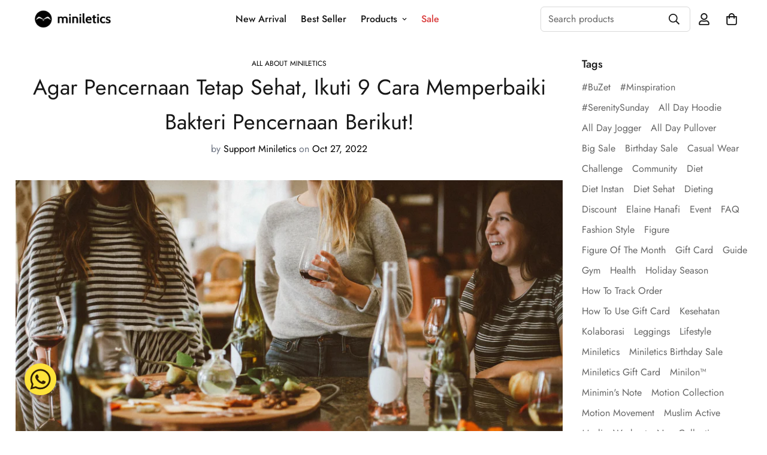

--- FILE ---
content_type: text/html; charset=utf-8
request_url: https://miniletics.com/en-sg/blogs/all-about-miniletics/agar-pencernaan-tetap-sehat-ikuti-9-cara-memperbaiki-bakteri-pencernaan-berikut
body_size: 64541
content:

<!doctype html>
<html
  class="no-js supports-no-cookies"
  lang="en"
  data-template="article"
  
>
<head>
	<meta charset="utf-8">
	<meta http-equiv="X-UA-Compatible" content="IE=edge">
	<meta name="viewport" content="width=device-width, initial-scale=1, maximum-scale=1.0, user-scalable=0">
	<meta name="theme-color" content="#fdfdfd"><link rel="canonical" href="https://miniletics.com/en-sg/blogs/all-about-miniletics/agar-pencernaan-tetap-sehat-ikuti-9-cara-memperbaiki-bakteri-pencernaan-berikut"><link rel="preload" as="style" href="//miniletics.com/cdn/shop/t/8/assets/theme.css?v=49445953098083829141679386796">


<link rel="dns-prefetch" href="https://miniletics.com/en-sg/blogs/all-about-miniletics/agar-pencernaan-tetap-sehat-ikuti-9-cara-memperbaiki-bakteri-pencernaan-berikut" crossorigin>
<link rel="dns-prefetch" href="https://cdn.shopify.com" crossorigin>
<link rel="preconnect" href="https://miniletics.com/en-sg/blogs/all-about-miniletics/agar-pencernaan-tetap-sehat-ikuti-9-cara-memperbaiki-bakteri-pencernaan-berikut" crossorigin>
<link rel="preconnect" href="https://cdn.shopify.com" crossorigin>
<link rel="preload" as="style" href="//miniletics.com/cdn/shop/t/8/assets/chunk.css?v=29630616507529837081669190765">
<link rel="preload" as="script" href="//miniletics.com/cdn/shop/t/8/assets/app.min.js?v=34074608966712414301669190762">
<link rel="preload" as="script" href="//miniletics.com/cdn/shop/t/8/assets/foxkit-app.min.js?v=48166617155657649261669190761">
<link rel="preload" as="script" href="//miniletics.com/cdn/shop/t/8/assets/lazy-image.min.js?v=164341435460352801361669190763">

<link rel="shortcut icon" href="//miniletics.com/cdn/shop/files/Miniletics_Icon_BLACK.png?crop=center&height=32&v=1673346636&width=32" type="image/png"><title class="article">Agar Pencernaan Tetap Sehat, Ikuti 9 Cara Memperbaiki Bakteri Pencerna</title><meta name="description" content="Ada sekitar 40 triliun bakteri dalam tubuh kita dan sebagian besar ditemukan di dalam pencernaan kita. Secara kolektif mereka dikenal sebagai gut microbiome yang ternyata sangat penting untuk kesehatan kita secara keseluruhan. Namun, ada juga bakteri tertentu di pencernaan kita yang dapat menyebabkan banyak penyakit.  "><meta property="og:site_name" content="Miniletics">
<meta property="og:url" content="https://miniletics.com/en-sg/blogs/all-about-miniletics/agar-pencernaan-tetap-sehat-ikuti-9-cara-memperbaiki-bakteri-pencernaan-berikut">
<meta property="og:title" content="Agar Pencernaan Tetap Sehat, Ikuti 9 Cara Memperbaiki Bakteri Pencerna">
<meta property="og:type" content="article">
<meta property="og:description" content="Ada sekitar 40 triliun bakteri dalam tubuh kita dan sebagian besar ditemukan di dalam pencernaan kita. Secara kolektif mereka dikenal sebagai gut microbiome yang ternyata sangat penting untuk kesehatan kita secara keseluruhan. Namun, ada juga bakteri tertentu di pencernaan kita yang dapat menyebabkan banyak penyakit.  "><meta property="og:image" content="http://miniletics.com/cdn/shop/articles/kelsey-chance-ZrhtQyGFG6s-unsplash.jpg?v=1667399447">
<meta property="og:image:secure_url" content="https://miniletics.com/cdn/shop/articles/kelsey-chance-ZrhtQyGFG6s-unsplash.jpg?v=1667399447">
<meta property="og:image:width" content="1920">
<meta property="og:image:height" content="1280"><meta name="twitter:card" content="summary_large_image">
<meta name="twitter:title" content="Agar Pencernaan Tetap Sehat, Ikuti 9 Cara Memperbaiki Bakteri Pencerna">
<meta name="twitter:description" content="Ada sekitar 40 triliun bakteri dalam tubuh kita dan sebagian besar ditemukan di dalam pencernaan kita. Secara kolektif mereka dikenal sebagai gut microbiome yang ternyata sangat penting untuk kesehatan kita secara keseluruhan. Namun, ada juga bakteri tertentu di pencernaan kita yang dapat menyebabkan banyak penyakit.  ">

<style>
  @font-face {  font-family: SF-Heading-font;  font-weight:300;  src: url(https://cdn.shopify.com/s/files/1/0561/2742/2636/files/Jost-Light.ttf?v=1618297125);  font-display: swap;}@font-face {  font-family: SF-Heading-font;  font-weight:400;  src: url(https://cdn.shopify.com/s/files/1/0561/2742/2636/files/Jost-Regular.ttf?v=1618297125);  font-display: swap;}@font-face {  font-family: SF-Heading-font;  font-weight:500;  src: url(https://cdn.shopify.com/s/files/1/0561/2742/2636/files/Jost-Medium.ttf?v=1618297125);  font-display: swap;}@font-face {  font-family: SF-Heading-font;  font-weight:600;  src: url(https://cdn.shopify.com/s/files/1/0561/2742/2636/files/Jost-SemiBold.ttf?v=1618297125);  font-display: swap;}@font-face {  font-family: SF-Heading-font;  font-weight:700;  src: url(https://cdn.shopify.com/s/files/1/0561/2742/2636/files/Jost-Bold.ttf?v=1618297125);  font-display: swap;}:root {  --font-stack-header: SF-Heading-font;  --font-weight-header: 400;}@font-face {  font-family: SF-Body-font;  font-weight:300;  src: url(https://cdn.shopify.com/s/files/1/0561/2742/2636/files/Jost-Light.ttf?v=1618297125);  font-display: swap;}@font-face {  font-family: SF-Body-font;  font-weight:400;  src: url(https://cdn.shopify.com/s/files/1/0561/2742/2636/files/Jost-Regular.ttf?v=1618297125);  font-display: swap;}@font-face {  font-family: SF-Body-font;  font-weight:500;  src: url(https://cdn.shopify.com/s/files/1/0561/2742/2636/files/Jost-Medium.ttf?v=1618297125);  font-display: swap;}@font-face {  font-family: SF-Body-font;  font-weight:600;  src: url(https://cdn.shopify.com/s/files/1/0561/2742/2636/files/Jost-SemiBold.ttf?v=1618297125);  font-display: swap;}@font-face {  font-family: SF-Body-font;  font-weight:700;  src: url(https://cdn.shopify.com/s/files/1/0561/2742/2636/files/Jost-Bold.ttf?v=1618297125);  font-display: swap;}:root {  --font-stack-body: 'SF-Body-font';  --font-weight-body: 400;;}
</style>
<style>
  html{font-size:calc(var(--font-base-size,16) * 1px)}body{font-family:var(--font-stack-body)!important;font-weight:var(--font-weight-body);font-style:var(--font-style-body);color:var(--color-body-text);font-size:calc(var(--font-base-size,16) * 1px);line-height:calc(var(--base-line-height) * 1px);scroll-behavior:smooth}body .h1,body .h2,body .h3,body .h4,body .h5,body .h6,body h1,body h2,body h3,body h4,body h5,body h6{font-family:var(--font-stack-header);font-weight:var(--font-weight-header);font-style:var(--font-style-header);color:var(--color-heading-text);line-height:normal}body .h1,body h1{font-size:calc(((var(--font-h1-mobile))/ (var(--font-base-size))) * 1rem)}body .h2,body h2{font-size:calc(((var(--font-h2-mobile))/ (var(--font-base-size))) * 1rem)}body .h3,body h3{font-size:calc(((var(--font-h3-mobile))/ (var(--font-base-size))) * 1rem)}body .h4,body h4{font-size:calc(((var(--font-h4-mobile))/ (var(--font-base-size))) * 1rem)}body .h5,body h5{font-size:calc(((var(--font-h5-mobile))/ (var(--font-base-size))) * 1rem)}body .h6,body h6{font-size:calc(((var(--font-h6-mobile))/ (var(--font-base-size))) * 1rem);line-height:1.4}@media only screen and (min-width:768px){body .h1,body h1{font-size:calc(((var(--font-h1-desktop))/ (var(--font-base-size))) * 1rem)}body .h2,body h2{font-size:calc(((var(--font-h2-desktop))/ (var(--font-base-size))) * 1rem)}body .h3,body h3{font-size:calc(((var(--font-h3-desktop))/ (var(--font-base-size))) * 1rem)}body .h4,body h4{font-size:calc(((var(--font-h4-desktop))/ (var(--font-base-size))) * 1rem)}body .h5,body h5{font-size:calc(((var(--font-h5-desktop))/ (var(--font-base-size))) * 1rem)}body .h6,body h6{font-size:calc(((var(--font-h6-desktop))/ (var(--font-base-size))) * 1rem)}}.swiper-wrapper{display:flex}.swiper-container:not(.swiper-container-initialized) .swiper-slide{width:calc(100% / var(--items,1));flex:0 0 auto}@media (max-width:1023px){.swiper-container:not(.swiper-container-initialized) .swiper-slide{min-width:40vw;flex:0 0 auto}}@media (max-width:767px){.swiper-container:not(.swiper-container-initialized) .swiper-slide{min-width:66vw;flex:0 0 auto}}.opacity-0{opacity:0}.opacity-100{opacity:1!important;}.placeholder-background{position:absolute;top:0;right:0;bottom:0;left:0;pointer-events:none}.placeholder-background--animation{background-color:#000;animation:placeholder-background-loading 1.5s infinite linear}[data-image-loading]{position:relative}[data-image-loading]:after{content:'';background-color:#000;animation:placeholder-background-loading 1.5s infinite linear;position:absolute;top:0;left:0;width:100%;height:100%;z-index:1}[data-image-loading] img.lazyload{opacity:0}[data-image-loading] img.lazyloaded{opacity:1}.no-js [data-image-loading]{animation-name:none}.lazyload--fade-in{opacity:0;transition:.25s all}.lazyload--fade-in.lazyloaded{opacity:1}@media (min-width:768px){.hidden.md\:block{display:block!important}.hidden.md\:flex{display:flex!important}.hidden.md\:grid{display:grid!important}}@media (min-width:1024px){.hidden.lg\:block{display:block!important}.hidden.lg\:flex{display:flex!important}.hidden.lg\:grid{display:grid!important}}@media (min-width:1280px){.hidden.xl\:block{display:block!important}.hidden.xl\:flex{display:flex!important}.hidden.xl\:grid{display:grid!important}}

  h1, .h1,
  h2, .h2,
  h3, .h3,
  h4, .h4,
  h5, .h5,
  h6, .h6 {
    letter-spacing: 0px;
  }
</style>

  <script>
  // https://codebeautify.org/jsviewer

  function _debounce(fn, wait = 300) {
    let t;
    return (...args) => {
      clearTimeout(t);
      t = setTimeout(() => fn.apply(this, args), wait);
    };
  }

  try {
    window.MinimogSettings = window.MinimogSettings || {};
    window.___mnag = 'userA' + (window.___mnag1 || '') + 'gent';

    var _mh = document.querySelector('header.sf-header__mobile');
    var _dh = document.querySelector('header.sf-header__desktop');
    // Set header height
    function _shh() {
      if (!_mh || !_dh) {
        _mh = document.querySelector('header.sf-header__mobile');
        _dh = document.querySelector('header.sf-header__desktop');
      }
      // Header
      var _hd = window.innerWidth < 1024 ? _mh : _dh;
      if (_hd) {
        document.documentElement.style.setProperty('--sf-header-height', _hd.offsetHeight + 'px');
        window.MinimogSettings.headerHeight = _hd.offsetHeight;
      }
    }

    // setTopbarHeight
    function _stbh() {
      // Topbar
      var _tb = document.querySelector('.sf-topbar');
      if (_tb) {
        document.documentElement.style.setProperty('--sf-topbar-height', _tb.offsetHeight + 'px');
        window.MinimogSettings.topbarHeight = _tb.offsetHeight;
      }
    }

    // setAnnouncementHeight
    function _sah() {
      // announcement_bar
      var _ab = document.querySelector('.announcement-bar');
      if (_ab) {
        document.documentElement.style.setProperty('--sf-announcement-height', _ab.offsetHeight + 'px');
        window.MinimogSettings.topbarHeight = _ab.offsetHeight;
      }
    }

    // setMainContentPadding
    function _smcp() {
      // pageTemplate
      var _pt = document.documentElement.dataset.template;
      if (window.innerWidth >= 1024) {
        if (_dh && _dh.dataset.transparent === "true") {
          if (_pt === 'index' || _pt === 'collection') {
            document.documentElement.style.setProperty('--main-content-padding-top', '0px');
          }
        }
      } else {
        document.documentElement.style.removeProperty('--main-content-padding-top');
      }
    }

    // calculateSectionsHeight
    function _csh() {_shh();_stbh();_sah();_smcp();}
    window.addEventListener('resize', _debounce(_csh, 1000));

    document.documentElement.className = document.documentElement.className.replace('supports-no-cookies', 'supports-cookies').replace('no-js', 'js');
  } catch (error) {
    console.warn('Failed to execute critical scripts', error);
  }

  try {
    // Page speed agent
    var _nu = navigator[window.___mnag];
    var _psas = [
      {
        'b': 'ome-Li',
        'c': 'ghth',
        'd': 'ouse',
        'a': 'Chr',
      },
      {
        'd': 'hts',
        'a': 'Sp',
        'c': 'nsig',
        'b': 'eed I',
      },
      {
        'b': ' Lin',
        'd': '6_64',
        'a': 'X11;',
        'c': 'ux x8',
      }
    ];
    function __fn(i) {
      return Object.keys(_psas[i]).sort().reduce(function (a, c) { return a + _psas[i][c] }, '');
    }

    var __isPSA = (_nu.indexOf(__fn(0)) > -1 || _nu.indexOf(__fn(1)) > -1 || _nu.indexOf(__fn(2)) > -1);
    // var __isPSA = true

    window.___mnag = '!1';
    _psas = null;
  } catch (err) {
    var __isPSA = false;
    var _psas = null;
    window.___mnag = '!1';
  }

  // activateFontAndCriticalCSS
  

  // __activateStyle(this)
  function __as(l) {
    l.rel = 'stylesheet';
    l.media = 'all';
    l.removeAttribute('onload');
  }

  // _onChunkStyleLoad(this)
  function __ocsl(l) {
    if (!__isPSA) __as(l);
  }

  window.__isPSA = __isPSA;
</script>

  

  <link href="//miniletics.com/cdn/shop/t/8/assets/theme.css?v=49445953098083829141679386796" rel="stylesheet" type="text/css" media="all" />
  <link href="//miniletics.com/cdn/shop/t/8/assets/chunk.css?v=29630616507529837081669190765" rel="stylesheet" type="text/css" media="all" />

  
<style data-shopify>:root {		/* BODY */		--base-line-height: 24;		/* PRIMARY COLORS */		--color-primary: #fdfdfd;		--plyr-color-main: #fdfdfd;		--color-primary-darker: #dedede;		/* TEXT COLORS */		--color-body-text: #161d25;		--color-heading-text: #171717;		--color-sub-text: #666666;		--color-text-link: #000000;		--color-text-link-hover: #999999;		/* BUTTON COLORS */		--color-btn-bg:  #000000;		--color-btn-bg-hover: #000000;		--color-btn-text: #f4f0d8;		--color-btn-text-hover: #ffffff;    	--color-btn-secondary-border: #000000;    	--color-btn-secondary-text: #000000;		--btn-letter-spacing: 0px;		--btn-border-radius: 5px;		--btn-border-width: 1px;		--btn-line-height: 23px;				/* PRODUCT COLORS */		--product-title-color: #000000;		--product-sale-price-color: #9b9b9b;		--product-regular-price-color: #000000;		--product-type-color: #9b9b9b;		--product-desc-color: #666666;		/* TOPBAR COLORS */		--color-topbar-background: #cfe9e1;		--color-topbar-text: #445b55;		/* MENU BAR COLORS */		--color-menu-background: #000000;		--color-menu-text: #ffffff;		/* BORDER COLORS */		--color-border: #d9d9d9;		/* FOOTER COLORS */		--color-footer-text: #000000;		--color-footer-subtext: #666666;		--color-footer-background: #ffffff;		--color-footer-link: #666666;		--color-footer-link-hover: #000000;		--color-footer-background-mobile: #F5F5F5;		/* FOOTER BOTTOM COLORS */		--color-footer-bottom-text: #666666;		--color-footer-bottom-background: #ffffff;		--color-footer-bottom-background-mobile: #F5F5F5;		/* HEADER */		--color-header-text: #171717;		--color-header-transparent-text: #171717;		--color-main-background: #ffffff;		--color-field-background: #f8f8f8;		--color-header-background: #ffffff;		--color-cart-wishlist-count: #ffffff;		--bg-cart-wishlist-count: #da3f3f;		--swatch-item-background-default: #f7f8fa;		--text-gray-400: #777777;		--text-gray-9b: #9b9b9b;		--text-black: #000000;		--text-white: #ffffff;		--bg-gray-400: #f7f8fa;		--bg-black: #000000;		--rounded-full: 9999px;		--border-color-1: #eeeeee;		--border-color-2: #b2b2b2;		--border-color-3: #d2d2d2;		--border-color-4: #737373;		--color-secondary: #666666;		--color-success: #3a8735;		--color-warning: #ff706b;		--color-info: #959595;		--color-disabled: #cecece;		--bg-disabled: #f7f7f7;		--bg-hover: #737373;		--bg-color-tooltip: #000000;		--text-color-tooltip: #ffffff;		--color-image-overlay: #000000;		--opacity-image-overlay: 0.2;		--theme-shadow: 0 5px 15px 0 rgba(0, 0, 0, 0.07);    	--arrow-select-box: url(//miniletics.com/cdn/shop/t/8/assets/ar-down.svg?v=92728264558441377851669190765);		/* FONT SIZES */		--font-base-size: 16;		--font-btn-size: 16px;		--font-btn-weight: 500;		--font-h1-desktop: 37;		--font-h1-mobile: 35;		--font-h2-desktop: 29;		--font-h2-mobile: 26;		--font-h3-desktop: 21;		--font-h3-mobile: 19;		--font-h4-desktop: 19;		--font-h4-mobile: 17;		--font-h5-desktop: 16;		--font-h5-mobile: 14;		--font-h6-desktop: 15;		--font-h6-mobile: 13;    	--arrow-down-url: url(//miniletics.com/cdn/shop/t/8/assets/arrow-down.svg?v=157552497485556416461669190761);    	--arrow-down-white-url: url(//miniletics.com/cdn/shop/t/8/assets/arrow-down-white.svg?v=70535736727834135531669190764);    	--product-title-line-clamp: 1;		--spacing-sections-desktop: 60px;        --spacing-sections-tablet: 45px;        --spacing-sections-mobile: 30px;	}
</style><link type="text/css" href="//miniletics.com/cdn/shop/t/8/assets/custom.css?v=105997007003712207781669190794" rel="stylesheet">

<style data-shopify>body {
    --container-width: 1260;
    --fluid-container-width: 1620px;
    --fluid-container-offset: 65px;
    background-color: #ffffff;
  }
  [style*="--aspect-ratio"]:before {
    padding-top: calc(100% / (0.0001 + var(--aspect-ratio, 16/9)));
  }
  @media ( max-width: 767px ) {
    [style*="--aspect-ratio"]:before {
      padding-top: calc(100% / (0.0001 + var(--aspect-ratio-mobile, var(--aspect-ratio, 16/9)) ));
    }
  }</style>


  <script src="//miniletics.com/cdn/shop/t/8/assets/theme-global.js?v=111328456620769366681669190764" defer="defer"></script>
  <script src="//miniletics.com/cdn/shop/t/8/assets/product-form.min.js?v=142644972347708315361669190763" defer="defer"></script>
  <script src="//miniletics.com/cdn/shop/t/8/assets/lazy-image.min.js?v=164341435460352801361669190763" defer="defer"></script>

  <script>window.performance && window.performance.mark && window.performance.mark('shopify.content_for_header.start');</script><meta name="google-site-verification" content="yr3GcSXn9NCYs1EqXV3D5U5J7dmMjRCFz5W_ALmm1xg">
<meta id="shopify-digital-wallet" name="shopify-digital-wallet" content="/25441534018/digital_wallets/dialog">
<meta name="shopify-checkout-api-token" content="3493aca76d3f9867597d0f107944a4dc">
<meta id="in-context-paypal-metadata" data-shop-id="25441534018" data-venmo-supported="false" data-environment="production" data-locale="en_US" data-paypal-v4="true" data-currency="IDR">
<link rel="alternate" type="application/atom+xml" title="Feed" href="/en-sg/blogs/all-about-miniletics.atom" />
<link rel="alternate" hreflang="x-default" href="https://miniletics.com/blogs/all-about-miniletics/agar-pencernaan-tetap-sehat-ikuti-9-cara-memperbaiki-bakteri-pencernaan-berikut">
<link rel="alternate" hreflang="en-US" href="https://miniletics.com/en-us/blogs/all-about-miniletics/agar-pencernaan-tetap-sehat-ikuti-9-cara-memperbaiki-bakteri-pencernaan-berikut">
<link rel="alternate" hreflang="en-SG" href="https://miniletics.com/en-sg/blogs/all-about-miniletics/agar-pencernaan-tetap-sehat-ikuti-9-cara-memperbaiki-bakteri-pencernaan-berikut">
<script async="async" src="/checkouts/internal/preloads.js?locale=en-SG"></script>
<script id="shopify-features" type="application/json">{"accessToken":"3493aca76d3f9867597d0f107944a4dc","betas":["rich-media-storefront-analytics"],"domain":"miniletics.com","predictiveSearch":true,"shopId":25441534018,"locale":"en"}</script>
<script>var Shopify = Shopify || {};
Shopify.shop = "minimi-official.myshopify.com";
Shopify.locale = "en";
Shopify.currency = {"active":"IDR","rate":"1.0"};
Shopify.country = "SG";
Shopify.theme = {"name":"Miniletics V2.0 - Minimog 3.0.2","id":122310656066,"schema_name":"Minimog - OS 2.0","schema_version":"3.0.2","theme_store_id":null,"role":"main"};
Shopify.theme.handle = "null";
Shopify.theme.style = {"id":null,"handle":null};
Shopify.cdnHost = "miniletics.com/cdn";
Shopify.routes = Shopify.routes || {};
Shopify.routes.root = "/en-sg/";</script>
<script type="module">!function(o){(o.Shopify=o.Shopify||{}).modules=!0}(window);</script>
<script>!function(o){function n(){var o=[];function n(){o.push(Array.prototype.slice.apply(arguments))}return n.q=o,n}var t=o.Shopify=o.Shopify||{};t.loadFeatures=n(),t.autoloadFeatures=n()}(window);</script>
<script id="shop-js-analytics" type="application/json">{"pageType":"article"}</script>
<script defer="defer" async type="module" src="//miniletics.com/cdn/shopifycloud/shop-js/modules/v2/client.init-shop-cart-sync_DtuiiIyl.en.esm.js"></script>
<script defer="defer" async type="module" src="//miniletics.com/cdn/shopifycloud/shop-js/modules/v2/chunk.common_CUHEfi5Q.esm.js"></script>
<script type="module">
  await import("//miniletics.com/cdn/shopifycloud/shop-js/modules/v2/client.init-shop-cart-sync_DtuiiIyl.en.esm.js");
await import("//miniletics.com/cdn/shopifycloud/shop-js/modules/v2/chunk.common_CUHEfi5Q.esm.js");

  window.Shopify.SignInWithShop?.initShopCartSync?.({"fedCMEnabled":true,"windoidEnabled":true});

</script>
<script>(function() {
  var isLoaded = false;
  function asyncLoad() {
    if (isLoaded) return;
    isLoaded = true;
    var urls = ["https:\/\/cdn.shopify.com\/s\/files\/1\/0033\/3538\/9233\/files\/pushdaddy_v90_test.js?shop=minimi-official.myshopify.com","https:\/\/cdn.shopify.com\/s\/files\/1\/0033\/3538\/9233\/files\/pushdaddy_a2.js?shop=minimi-official.myshopify.com","https:\/\/cdn.shopify.com\/s\/files\/1\/0033\/3538\/9233\/files\/pushdaddy_a7_livechat1_new2.js?v=1707659950\u0026shop=minimi-official.myshopify.com","https:\/\/size-guides.esc-apps-cdn.com\/1739197143-app.minimi-official.myshopify.com.js?shop=minimi-official.myshopify.com"];
    for (var i = 0; i < urls.length; i++) {
      var s = document.createElement('script');
      s.type = 'text/javascript';
      s.async = true;
      s.src = urls[i];
      var x = document.getElementsByTagName('script')[0];
      x.parentNode.insertBefore(s, x);
    }
  };
  if(window.attachEvent) {
    window.attachEvent('onload', asyncLoad);
  } else {
    window.addEventListener('load', asyncLoad, false);
  }
})();</script>
<script id="__st">var __st={"a":25441534018,"offset":25200,"reqid":"848ec50d-6e42-444a-bb9d-18cb47f00805-1766343060","pageurl":"miniletics.com\/en-sg\/blogs\/all-about-miniletics\/agar-pencernaan-tetap-sehat-ikuti-9-cara-memperbaiki-bakteri-pencernaan-berikut","s":"articles-558370095170","u":"86767317453e","p":"article","rtyp":"article","rid":558370095170};</script>
<script>window.ShopifyPaypalV4VisibilityTracking = true;</script>
<script id="captcha-bootstrap">!function(){'use strict';const t='contact',e='account',n='new_comment',o=[[t,t],['blogs',n],['comments',n],[t,'customer']],c=[[e,'customer_login'],[e,'guest_login'],[e,'recover_customer_password'],[e,'create_customer']],r=t=>t.map((([t,e])=>`form[action*='/${t}']:not([data-nocaptcha='true']) input[name='form_type'][value='${e}']`)).join(','),a=t=>()=>t?[...document.querySelectorAll(t)].map((t=>t.form)):[];function s(){const t=[...o],e=r(t);return a(e)}const i='password',u='form_key',d=['recaptcha-v3-token','g-recaptcha-response','h-captcha-response',i],f=()=>{try{return window.sessionStorage}catch{return}},m='__shopify_v',_=t=>t.elements[u];function p(t,e,n=!1){try{const o=window.sessionStorage,c=JSON.parse(o.getItem(e)),{data:r}=function(t){const{data:e,action:n}=t;return t[m]||n?{data:e,action:n}:{data:t,action:n}}(c);for(const[e,n]of Object.entries(r))t.elements[e]&&(t.elements[e].value=n);n&&o.removeItem(e)}catch(o){console.error('form repopulation failed',{error:o})}}const l='form_type',E='cptcha';function T(t){t.dataset[E]=!0}const w=window,h=w.document,L='Shopify',v='ce_forms',y='captcha';let A=!1;((t,e)=>{const n=(g='f06e6c50-85a8-45c8-87d0-21a2b65856fe',I='https://cdn.shopify.com/shopifycloud/storefront-forms-hcaptcha/ce_storefront_forms_captcha_hcaptcha.v1.5.2.iife.js',D={infoText:'Protected by hCaptcha',privacyText:'Privacy',termsText:'Terms'},(t,e,n)=>{const o=w[L][v],c=o.bindForm;if(c)return c(t,g,e,D).then(n);var r;o.q.push([[t,g,e,D],n]),r=I,A||(h.body.append(Object.assign(h.createElement('script'),{id:'captcha-provider',async:!0,src:r})),A=!0)});var g,I,D;w[L]=w[L]||{},w[L][v]=w[L][v]||{},w[L][v].q=[],w[L][y]=w[L][y]||{},w[L][y].protect=function(t,e){n(t,void 0,e),T(t)},Object.freeze(w[L][y]),function(t,e,n,w,h,L){const[v,y,A,g]=function(t,e,n){const i=e?o:[],u=t?c:[],d=[...i,...u],f=r(d),m=r(i),_=r(d.filter((([t,e])=>n.includes(e))));return[a(f),a(m),a(_),s()]}(w,h,L),I=t=>{const e=t.target;return e instanceof HTMLFormElement?e:e&&e.form},D=t=>v().includes(t);t.addEventListener('submit',(t=>{const e=I(t);if(!e)return;const n=D(e)&&!e.dataset.hcaptchaBound&&!e.dataset.recaptchaBound,o=_(e),c=g().includes(e)&&(!o||!o.value);(n||c)&&t.preventDefault(),c&&!n&&(function(t){try{if(!f())return;!function(t){const e=f();if(!e)return;const n=_(t);if(!n)return;const o=n.value;o&&e.removeItem(o)}(t);const e=Array.from(Array(32),(()=>Math.random().toString(36)[2])).join('');!function(t,e){_(t)||t.append(Object.assign(document.createElement('input'),{type:'hidden',name:u})),t.elements[u].value=e}(t,e),function(t,e){const n=f();if(!n)return;const o=[...t.querySelectorAll(`input[type='${i}']`)].map((({name:t})=>t)),c=[...d,...o],r={};for(const[a,s]of new FormData(t).entries())c.includes(a)||(r[a]=s);n.setItem(e,JSON.stringify({[m]:1,action:t.action,data:r}))}(t,e)}catch(e){console.error('failed to persist form',e)}}(e),e.submit())}));const S=(t,e)=>{t&&!t.dataset[E]&&(n(t,e.some((e=>e===t))),T(t))};for(const o of['focusin','change'])t.addEventListener(o,(t=>{const e=I(t);D(e)&&S(e,y())}));const B=e.get('form_key'),M=e.get(l),P=B&&M;t.addEventListener('DOMContentLoaded',(()=>{const t=y();if(P)for(const e of t)e.elements[l].value===M&&p(e,B);[...new Set([...A(),...v().filter((t=>'true'===t.dataset.shopifyCaptcha))])].forEach((e=>S(e,t)))}))}(h,new URLSearchParams(w.location.search),n,t,e,['guest_login'])})(!0,!0)}();</script>
<script integrity="sha256-4kQ18oKyAcykRKYeNunJcIwy7WH5gtpwJnB7kiuLZ1E=" data-source-attribution="shopify.loadfeatures" defer="defer" src="//miniletics.com/cdn/shopifycloud/storefront/assets/storefront/load_feature-a0a9edcb.js" crossorigin="anonymous"></script>
<script data-source-attribution="shopify.dynamic_checkout.dynamic.init">var Shopify=Shopify||{};Shopify.PaymentButton=Shopify.PaymentButton||{isStorefrontPortableWallets:!0,init:function(){window.Shopify.PaymentButton.init=function(){};var t=document.createElement("script");t.src="https://miniletics.com/cdn/shopifycloud/portable-wallets/latest/portable-wallets.en.js",t.type="module",document.head.appendChild(t)}};
</script>
<script data-source-attribution="shopify.dynamic_checkout.buyer_consent">
  function portableWalletsHideBuyerConsent(e){var t=document.getElementById("shopify-buyer-consent"),n=document.getElementById("shopify-subscription-policy-button");t&&n&&(t.classList.add("hidden"),t.setAttribute("aria-hidden","true"),n.removeEventListener("click",e))}function portableWalletsShowBuyerConsent(e){var t=document.getElementById("shopify-buyer-consent"),n=document.getElementById("shopify-subscription-policy-button");t&&n&&(t.classList.remove("hidden"),t.removeAttribute("aria-hidden"),n.addEventListener("click",e))}window.Shopify?.PaymentButton&&(window.Shopify.PaymentButton.hideBuyerConsent=portableWalletsHideBuyerConsent,window.Shopify.PaymentButton.showBuyerConsent=portableWalletsShowBuyerConsent);
</script>
<script data-source-attribution="shopify.dynamic_checkout.cart.bootstrap">document.addEventListener("DOMContentLoaded",(function(){function t(){return document.querySelector("shopify-accelerated-checkout-cart, shopify-accelerated-checkout")}if(t())Shopify.PaymentButton.init();else{new MutationObserver((function(e,n){t()&&(Shopify.PaymentButton.init(),n.disconnect())})).observe(document.body,{childList:!0,subtree:!0})}}));
</script>
<link id="shopify-accelerated-checkout-styles" rel="stylesheet" media="screen" href="https://miniletics.com/cdn/shopifycloud/portable-wallets/latest/accelerated-checkout-backwards-compat.css" crossorigin="anonymous">
<style id="shopify-accelerated-checkout-cart">
        #shopify-buyer-consent {
  margin-top: 1em;
  display: inline-block;
  width: 100%;
}

#shopify-buyer-consent.hidden {
  display: none;
}

#shopify-subscription-policy-button {
  background: none;
  border: none;
  padding: 0;
  text-decoration: underline;
  font-size: inherit;
  cursor: pointer;
}

#shopify-subscription-policy-button::before {
  box-shadow: none;
}

      </style>

<script>window.performance && window.performance.mark && window.performance.mark('shopify.content_for_header.end');</script>

  










  
  
  <!-- Google Tag Manager -->
  <script>(function(w,d,s,l,i){w[l]=w[l]||[];w[l].push({'gtm.start':
  new Date().getTime(),event:'gtm.js'});var f=d.getElementsByTagName(s)[0],
  j=d.createElement(s),dl=l!='dataLayer'?'&l='+l:'';j.async=true;j.src=
  'https://www.googletagmanager.com/gtm.js?id='+i+dl;f.parentNode.insertBefore(j,f);
  })(window,document,'script','dataLayer','GTM-M26LM9W');</script>
  <!-- End Google Tag Manager -->
  <!-- anti-flicker snippet (recommended)  -->
  <style>.async-hide { opacity: 0 !important} </style>
  <script>(function(a,s,y,n,c,h,i,d,e){s.className+=' '+y;h.start=1*new Date;
  h.end=i=function(){s.className=s.className.replace(RegExp(' ?'+y),'')};
  (a[n]=a[n]||[]).hide=h;setTimeout(function(){i();h.end=null},c);h.timeout=c;
  })(window,document.documentElement,'async-hide','dataLayer',4000,
  {'GTM-M26LM9W':true});</script>

  

        <!-- SlideRule Script Start -->
        <script name="sliderule-tracking" data-ot-ignore>
(function(){
	slideruleData = {
    "version":"v0.0.1",
    "referralExclusion":"/(paypal|visa|MasterCard|clicksafe|arcot\.com|geschuetzteinkaufen|checkout\.shopify\.com|checkout\.rechargeapps\.com|portal\.afterpay\.com|payfort)/",
    "googleSignals":true,
    "anonymizeIp":true,
    "productClicks":true,
    "persistentUserId":true,
    "hideBranding":false,
    "ecommerce":{"currencyCode":"IDR",
    "impressions":[]},
    "pageType":"article",
	"destinations":{"google_analytics_4":{"measurementIds":["G-G1WNYM28Z5"]}},
    "cookieUpdate":true
	}

	
		slideruleData.themeMode = "live"
	

	


	
	})();
</script>
<script async type="text/javascript" src=https://files.slideruletools.com/eluredils-g.js></script>
        <!-- SlideRule Script End -->
        



























<!-- BEGIN app block: shopify://apps/pagefly-page-builder/blocks/app-embed/83e179f7-59a0-4589-8c66-c0dddf959200 -->

<!-- BEGIN app snippet: pagefly-cro-ab-testing-main -->







<script>
  ;(function () {
    const url = new URL(window.location)
    const viewParam = url.searchParams.get('view')
    if (viewParam && viewParam.includes('variant-pf-')) {
      url.searchParams.set('pf_v', viewParam)
      url.searchParams.delete('view')
      window.history.replaceState({}, '', url)
    }
  })()
</script>



<script type='module'>
  
  window.PAGEFLY_CRO = window.PAGEFLY_CRO || {}

  window.PAGEFLY_CRO['data_debug'] = {
    original_template_suffix: "",
    allow_ab_test: false,
    ab_test_start_time: 0,
    ab_test_end_time: 0,
    today_date_time: 1766343061000,
  }
  window.PAGEFLY_CRO['GA4'] = { enabled: false}
</script>

<!-- END app snippet -->








  <script src='https://cdn.shopify.com/extensions/019b30d5-8ed1-7b06-933c-022ccf376c27/pagefly-page-builder-206/assets/pagefly-helper.js' defer='defer'></script>

  <script src='https://cdn.shopify.com/extensions/019b30d5-8ed1-7b06-933c-022ccf376c27/pagefly-page-builder-206/assets/pagefly-general-helper.js' defer='defer'></script>

  <script src='https://cdn.shopify.com/extensions/019b30d5-8ed1-7b06-933c-022ccf376c27/pagefly-page-builder-206/assets/pagefly-snap-slider.js' defer='defer'></script>

  <script src='https://cdn.shopify.com/extensions/019b30d5-8ed1-7b06-933c-022ccf376c27/pagefly-page-builder-206/assets/pagefly-slideshow-v3.js' defer='defer'></script>

  <script src='https://cdn.shopify.com/extensions/019b30d5-8ed1-7b06-933c-022ccf376c27/pagefly-page-builder-206/assets/pagefly-slideshow-v4.js' defer='defer'></script>

  <script src='https://cdn.shopify.com/extensions/019b30d5-8ed1-7b06-933c-022ccf376c27/pagefly-page-builder-206/assets/pagefly-glider.js' defer='defer'></script>

  <script src='https://cdn.shopify.com/extensions/019b30d5-8ed1-7b06-933c-022ccf376c27/pagefly-page-builder-206/assets/pagefly-slideshow-v1-v2.js' defer='defer'></script>

  <script src='https://cdn.shopify.com/extensions/019b30d5-8ed1-7b06-933c-022ccf376c27/pagefly-page-builder-206/assets/pagefly-product-media.js' defer='defer'></script>

  <script src='https://cdn.shopify.com/extensions/019b30d5-8ed1-7b06-933c-022ccf376c27/pagefly-page-builder-206/assets/pagefly-product.js' defer='defer'></script>


<script id='pagefly-helper-data' type='application/json'>
  {
    "page_optimization": {
      "assets_prefetching": false
    },
    "elements_asset_mapper": {
      "Accordion": "https://cdn.shopify.com/extensions/019b30d5-8ed1-7b06-933c-022ccf376c27/pagefly-page-builder-206/assets/pagefly-accordion.js",
      "Accordion3": "https://cdn.shopify.com/extensions/019b30d5-8ed1-7b06-933c-022ccf376c27/pagefly-page-builder-206/assets/pagefly-accordion3.js",
      "CountDown": "https://cdn.shopify.com/extensions/019b30d5-8ed1-7b06-933c-022ccf376c27/pagefly-page-builder-206/assets/pagefly-countdown.js",
      "GMap1": "https://cdn.shopify.com/extensions/019b30d5-8ed1-7b06-933c-022ccf376c27/pagefly-page-builder-206/assets/pagefly-gmap.js",
      "GMap2": "https://cdn.shopify.com/extensions/019b30d5-8ed1-7b06-933c-022ccf376c27/pagefly-page-builder-206/assets/pagefly-gmap.js",
      "GMapBasicV2": "https://cdn.shopify.com/extensions/019b30d5-8ed1-7b06-933c-022ccf376c27/pagefly-page-builder-206/assets/pagefly-gmap.js",
      "GMapAdvancedV2": "https://cdn.shopify.com/extensions/019b30d5-8ed1-7b06-933c-022ccf376c27/pagefly-page-builder-206/assets/pagefly-gmap.js",
      "HTML.Video": "https://cdn.shopify.com/extensions/019b30d5-8ed1-7b06-933c-022ccf376c27/pagefly-page-builder-206/assets/pagefly-htmlvideo.js",
      "HTML.Video2": "https://cdn.shopify.com/extensions/019b30d5-8ed1-7b06-933c-022ccf376c27/pagefly-page-builder-206/assets/pagefly-htmlvideo2.js",
      "HTML.Video3": "https://cdn.shopify.com/extensions/019b30d5-8ed1-7b06-933c-022ccf376c27/pagefly-page-builder-206/assets/pagefly-htmlvideo2.js",
      "BackgroundVideo": "https://cdn.shopify.com/extensions/019b30d5-8ed1-7b06-933c-022ccf376c27/pagefly-page-builder-206/assets/pagefly-htmlvideo2.js",
      "Instagram": "https://cdn.shopify.com/extensions/019b30d5-8ed1-7b06-933c-022ccf376c27/pagefly-page-builder-206/assets/pagefly-instagram.js",
      "Instagram2": "https://cdn.shopify.com/extensions/019b30d5-8ed1-7b06-933c-022ccf376c27/pagefly-page-builder-206/assets/pagefly-instagram.js",
      "Insta3": "https://cdn.shopify.com/extensions/019b30d5-8ed1-7b06-933c-022ccf376c27/pagefly-page-builder-206/assets/pagefly-instagram3.js",
      "Tabs": "https://cdn.shopify.com/extensions/019b30d5-8ed1-7b06-933c-022ccf376c27/pagefly-page-builder-206/assets/pagefly-tab.js",
      "Tabs3": "https://cdn.shopify.com/extensions/019b30d5-8ed1-7b06-933c-022ccf376c27/pagefly-page-builder-206/assets/pagefly-tab3.js",
      "ProductBox": "https://cdn.shopify.com/extensions/019b30d5-8ed1-7b06-933c-022ccf376c27/pagefly-page-builder-206/assets/pagefly-cart.js",
      "FBPageBox2": "https://cdn.shopify.com/extensions/019b30d5-8ed1-7b06-933c-022ccf376c27/pagefly-page-builder-206/assets/pagefly-facebook.js",
      "FBLikeButton2": "https://cdn.shopify.com/extensions/019b30d5-8ed1-7b06-933c-022ccf376c27/pagefly-page-builder-206/assets/pagefly-facebook.js",
      "TwitterFeed2": "https://cdn.shopify.com/extensions/019b30d5-8ed1-7b06-933c-022ccf376c27/pagefly-page-builder-206/assets/pagefly-twitter.js",
      "Paragraph4": "https://cdn.shopify.com/extensions/019b30d5-8ed1-7b06-933c-022ccf376c27/pagefly-page-builder-206/assets/pagefly-paragraph4.js",

      "AliReviews": "https://cdn.shopify.com/extensions/019b30d5-8ed1-7b06-933c-022ccf376c27/pagefly-page-builder-206/assets/pagefly-3rd-elements.js",
      "BackInStock": "https://cdn.shopify.com/extensions/019b30d5-8ed1-7b06-933c-022ccf376c27/pagefly-page-builder-206/assets/pagefly-3rd-elements.js",
      "GloboBackInStock": "https://cdn.shopify.com/extensions/019b30d5-8ed1-7b06-933c-022ccf376c27/pagefly-page-builder-206/assets/pagefly-3rd-elements.js",
      "GrowaveWishlist": "https://cdn.shopify.com/extensions/019b30d5-8ed1-7b06-933c-022ccf376c27/pagefly-page-builder-206/assets/pagefly-3rd-elements.js",
      "InfiniteOptionsShopPad": "https://cdn.shopify.com/extensions/019b30d5-8ed1-7b06-933c-022ccf376c27/pagefly-page-builder-206/assets/pagefly-3rd-elements.js",
      "InkybayProductPersonalizer": "https://cdn.shopify.com/extensions/019b30d5-8ed1-7b06-933c-022ccf376c27/pagefly-page-builder-206/assets/pagefly-3rd-elements.js",
      "LimeSpot": "https://cdn.shopify.com/extensions/019b30d5-8ed1-7b06-933c-022ccf376c27/pagefly-page-builder-206/assets/pagefly-3rd-elements.js",
      "Loox": "https://cdn.shopify.com/extensions/019b30d5-8ed1-7b06-933c-022ccf376c27/pagefly-page-builder-206/assets/pagefly-3rd-elements.js",
      "Opinew": "https://cdn.shopify.com/extensions/019b30d5-8ed1-7b06-933c-022ccf376c27/pagefly-page-builder-206/assets/pagefly-3rd-elements.js",
      "Powr": "https://cdn.shopify.com/extensions/019b30d5-8ed1-7b06-933c-022ccf376c27/pagefly-page-builder-206/assets/pagefly-3rd-elements.js",
      "ProductReviews": "https://cdn.shopify.com/extensions/019b30d5-8ed1-7b06-933c-022ccf376c27/pagefly-page-builder-206/assets/pagefly-3rd-elements.js",
      "PushOwl": "https://cdn.shopify.com/extensions/019b30d5-8ed1-7b06-933c-022ccf376c27/pagefly-page-builder-206/assets/pagefly-3rd-elements.js",
      "ReCharge": "https://cdn.shopify.com/extensions/019b30d5-8ed1-7b06-933c-022ccf376c27/pagefly-page-builder-206/assets/pagefly-3rd-elements.js",
      "Rivyo": "https://cdn.shopify.com/extensions/019b30d5-8ed1-7b06-933c-022ccf376c27/pagefly-page-builder-206/assets/pagefly-3rd-elements.js",
      "TrackingMore": "https://cdn.shopify.com/extensions/019b30d5-8ed1-7b06-933c-022ccf376c27/pagefly-page-builder-206/assets/pagefly-3rd-elements.js",
      "Vitals": "https://cdn.shopify.com/extensions/019b30d5-8ed1-7b06-933c-022ccf376c27/pagefly-page-builder-206/assets/pagefly-3rd-elements.js",
      "Wiser": "https://cdn.shopify.com/extensions/019b30d5-8ed1-7b06-933c-022ccf376c27/pagefly-page-builder-206/assets/pagefly-3rd-elements.js"
    },
    "custom_elements_mapper": {
      "pf-click-action-element": "https://cdn.shopify.com/extensions/019b30d5-8ed1-7b06-933c-022ccf376c27/pagefly-page-builder-206/assets/pagefly-click-action-element.js",
      "pf-dialog-element": "https://cdn.shopify.com/extensions/019b30d5-8ed1-7b06-933c-022ccf376c27/pagefly-page-builder-206/assets/pagefly-dialog-element.js"
    }
  }
</script>


<!-- END app block --><!-- BEGIN app block: shopify://apps/pushdaddy-whatsapp-chat-api/blocks/app-embed/e3f2054d-bf7b-4e63-8db3-00712592382c -->
  
<script>
   var random_numberyryt = "id" + Math.random().toString(16).slice(2);
</script>

 <div id="shopify-block-placeholder_pdaddychat" class="shopify-block shopify-app-block" data-block-handle="app-embed">
 </div>

<script>
  document.getElementById('shopify-block-placeholder_pdaddychat').id = 'shopify-block-' + random_numberyryt;
if (!window.wwhatsappJs_new2a) {
    try {
        window.wwhatsappJs_new2a = {};
        wwhatsappJs_new2a.WhatsApp_new2a = {
            metafields: {
                shop: "minimi-official.myshopify.com",
                settings: {},
				
            }
        };
        // Any additional code...
    } catch (e) {
        console.error('An error occurred in the script:', e);
    }
}

  const blocksyyy = wwhatsappJs_new2a.WhatsApp_new2a.metafields.settings.blocks;
for (const blockId in blocksyyy) {
    if (blocksyyy.hasOwnProperty(blockId)) {
        const block = blocksyyy[blockId]; 
        const ciiid_value = block.ciiid;   
        const pdaddy_website = block.websiteee;   

		
		
         localStorage.setItem('pdaddy_ciiid', ciiid_value);
		          localStorage.setItem('pdaddy_website', pdaddy_website);
       // console.log(`Stored ciiid for block ${blockId}: ${ciiid_value}`);
    }
}




</script>






<!-- END app block --><script src="https://cdn.shopify.com/extensions/747c5c4f-01f6-4977-a618-0a92d9ef14e9/pushdaddy-whatsapp-live-chat-340/assets/pushdaddy_a7_livechat1_new4.js" type="text/javascript" defer="defer"></script>
<link href="https://cdn.shopify.com/extensions/747c5c4f-01f6-4977-a618-0a92d9ef14e9/pushdaddy-whatsapp-live-chat-340/assets/pwhatsapp119ba1.scss.css" rel="stylesheet" type="text/css" media="all">
<script src="https://cdn.shopify.com/extensions/019b027b-9634-79f7-837e-30327aba2ae7/omnisend-49/assets/omnisend-in-shop.js" type="text/javascript" defer="defer"></script>
<link href="https://monorail-edge.shopifysvc.com" rel="dns-prefetch">
<script>(function(){if ("sendBeacon" in navigator && "performance" in window) {try {var session_token_from_headers = performance.getEntriesByType('navigation')[0].serverTiming.find(x => x.name == '_s').description;} catch {var session_token_from_headers = undefined;}var session_cookie_matches = document.cookie.match(/_shopify_s=([^;]*)/);var session_token_from_cookie = session_cookie_matches && session_cookie_matches.length === 2 ? session_cookie_matches[1] : "";var session_token = session_token_from_headers || session_token_from_cookie || "";function handle_abandonment_event(e) {var entries = performance.getEntries().filter(function(entry) {return /monorail-edge.shopifysvc.com/.test(entry.name);});if (!window.abandonment_tracked && entries.length === 0) {window.abandonment_tracked = true;var currentMs = Date.now();var navigation_start = performance.timing.navigationStart;var payload = {shop_id: 25441534018,url: window.location.href,navigation_start,duration: currentMs - navigation_start,session_token,page_type: "article"};window.navigator.sendBeacon("https://monorail-edge.shopifysvc.com/v1/produce", JSON.stringify({schema_id: "online_store_buyer_site_abandonment/1.1",payload: payload,metadata: {event_created_at_ms: currentMs,event_sent_at_ms: currentMs}}));}}window.addEventListener('pagehide', handle_abandonment_event);}}());</script>
<script id="web-pixels-manager-setup">(function e(e,d,r,n,o){if(void 0===o&&(o={}),!Boolean(null===(a=null===(i=window.Shopify)||void 0===i?void 0:i.analytics)||void 0===a?void 0:a.replayQueue)){var i,a;window.Shopify=window.Shopify||{};var t=window.Shopify;t.analytics=t.analytics||{};var s=t.analytics;s.replayQueue=[],s.publish=function(e,d,r){return s.replayQueue.push([e,d,r]),!0};try{self.performance.mark("wpm:start")}catch(e){}var l=function(){var e={modern:/Edge?\/(1{2}[4-9]|1[2-9]\d|[2-9]\d{2}|\d{4,})\.\d+(\.\d+|)|Firefox\/(1{2}[4-9]|1[2-9]\d|[2-9]\d{2}|\d{4,})\.\d+(\.\d+|)|Chrom(ium|e)\/(9{2}|\d{3,})\.\d+(\.\d+|)|(Maci|X1{2}).+ Version\/(15\.\d+|(1[6-9]|[2-9]\d|\d{3,})\.\d+)([,.]\d+|)( \(\w+\)|)( Mobile\/\w+|) Safari\/|Chrome.+OPR\/(9{2}|\d{3,})\.\d+\.\d+|(CPU[ +]OS|iPhone[ +]OS|CPU[ +]iPhone|CPU IPhone OS|CPU iPad OS)[ +]+(15[._]\d+|(1[6-9]|[2-9]\d|\d{3,})[._]\d+)([._]\d+|)|Android:?[ /-](13[3-9]|1[4-9]\d|[2-9]\d{2}|\d{4,})(\.\d+|)(\.\d+|)|Android.+Firefox\/(13[5-9]|1[4-9]\d|[2-9]\d{2}|\d{4,})\.\d+(\.\d+|)|Android.+Chrom(ium|e)\/(13[3-9]|1[4-9]\d|[2-9]\d{2}|\d{4,})\.\d+(\.\d+|)|SamsungBrowser\/([2-9]\d|\d{3,})\.\d+/,legacy:/Edge?\/(1[6-9]|[2-9]\d|\d{3,})\.\d+(\.\d+|)|Firefox\/(5[4-9]|[6-9]\d|\d{3,})\.\d+(\.\d+|)|Chrom(ium|e)\/(5[1-9]|[6-9]\d|\d{3,})\.\d+(\.\d+|)([\d.]+$|.*Safari\/(?![\d.]+ Edge\/[\d.]+$))|(Maci|X1{2}).+ Version\/(10\.\d+|(1[1-9]|[2-9]\d|\d{3,})\.\d+)([,.]\d+|)( \(\w+\)|)( Mobile\/\w+|) Safari\/|Chrome.+OPR\/(3[89]|[4-9]\d|\d{3,})\.\d+\.\d+|(CPU[ +]OS|iPhone[ +]OS|CPU[ +]iPhone|CPU IPhone OS|CPU iPad OS)[ +]+(10[._]\d+|(1[1-9]|[2-9]\d|\d{3,})[._]\d+)([._]\d+|)|Android:?[ /-](13[3-9]|1[4-9]\d|[2-9]\d{2}|\d{4,})(\.\d+|)(\.\d+|)|Mobile Safari.+OPR\/([89]\d|\d{3,})\.\d+\.\d+|Android.+Firefox\/(13[5-9]|1[4-9]\d|[2-9]\d{2}|\d{4,})\.\d+(\.\d+|)|Android.+Chrom(ium|e)\/(13[3-9]|1[4-9]\d|[2-9]\d{2}|\d{4,})\.\d+(\.\d+|)|Android.+(UC? ?Browser|UCWEB|U3)[ /]?(15\.([5-9]|\d{2,})|(1[6-9]|[2-9]\d|\d{3,})\.\d+)\.\d+|SamsungBrowser\/(5\.\d+|([6-9]|\d{2,})\.\d+)|Android.+MQ{2}Browser\/(14(\.(9|\d{2,})|)|(1[5-9]|[2-9]\d|\d{3,})(\.\d+|))(\.\d+|)|K[Aa][Ii]OS\/(3\.\d+|([4-9]|\d{2,})\.\d+)(\.\d+|)/},d=e.modern,r=e.legacy,n=navigator.userAgent;return n.match(d)?"modern":n.match(r)?"legacy":"unknown"}(),u="modern"===l?"modern":"legacy",c=(null!=n?n:{modern:"",legacy:""})[u],f=function(e){return[e.baseUrl,"/wpm","/b",e.hashVersion,"modern"===e.buildTarget?"m":"l",".js"].join("")}({baseUrl:d,hashVersion:r,buildTarget:u}),m=function(e){var d=e.version,r=e.bundleTarget,n=e.surface,o=e.pageUrl,i=e.monorailEndpoint;return{emit:function(e){var a=e.status,t=e.errorMsg,s=(new Date).getTime(),l=JSON.stringify({metadata:{event_sent_at_ms:s},events:[{schema_id:"web_pixels_manager_load/3.1",payload:{version:d,bundle_target:r,page_url:o,status:a,surface:n,error_msg:t},metadata:{event_created_at_ms:s}}]});if(!i)return console&&console.warn&&console.warn("[Web Pixels Manager] No Monorail endpoint provided, skipping logging."),!1;try{return self.navigator.sendBeacon.bind(self.navigator)(i,l)}catch(e){}var u=new XMLHttpRequest;try{return u.open("POST",i,!0),u.setRequestHeader("Content-Type","text/plain"),u.send(l),!0}catch(e){return console&&console.warn&&console.warn("[Web Pixels Manager] Got an unhandled error while logging to Monorail."),!1}}}}({version:r,bundleTarget:l,surface:e.surface,pageUrl:self.location.href,monorailEndpoint:e.monorailEndpoint});try{o.browserTarget=l,function(e){var d=e.src,r=e.async,n=void 0===r||r,o=e.onload,i=e.onerror,a=e.sri,t=e.scriptDataAttributes,s=void 0===t?{}:t,l=document.createElement("script"),u=document.querySelector("head"),c=document.querySelector("body");if(l.async=n,l.src=d,a&&(l.integrity=a,l.crossOrigin="anonymous"),s)for(var f in s)if(Object.prototype.hasOwnProperty.call(s,f))try{l.dataset[f]=s[f]}catch(e){}if(o&&l.addEventListener("load",o),i&&l.addEventListener("error",i),u)u.appendChild(l);else{if(!c)throw new Error("Did not find a head or body element to append the script");c.appendChild(l)}}({src:f,async:!0,onload:function(){if(!function(){var e,d;return Boolean(null===(d=null===(e=window.Shopify)||void 0===e?void 0:e.analytics)||void 0===d?void 0:d.initialized)}()){var d=window.webPixelsManager.init(e)||void 0;if(d){var r=window.Shopify.analytics;r.replayQueue.forEach((function(e){var r=e[0],n=e[1],o=e[2];d.publishCustomEvent(r,n,o)})),r.replayQueue=[],r.publish=d.publishCustomEvent,r.visitor=d.visitor,r.initialized=!0}}},onerror:function(){return m.emit({status:"failed",errorMsg:"".concat(f," has failed to load")})},sri:function(e){var d=/^sha384-[A-Za-z0-9+/=]+$/;return"string"==typeof e&&d.test(e)}(c)?c:"",scriptDataAttributes:o}),m.emit({status:"loading"})}catch(e){m.emit({status:"failed",errorMsg:(null==e?void 0:e.message)||"Unknown error"})}}})({shopId: 25441534018,storefrontBaseUrl: "https://miniletics.com",extensionsBaseUrl: "https://extensions.shopifycdn.com/cdn/shopifycloud/web-pixels-manager",monorailEndpoint: "https://monorail-edge.shopifysvc.com/unstable/produce_batch",surface: "storefront-renderer",enabledBetaFlags: ["2dca8a86"],webPixelsConfigList: [{"id":"467238978","configuration":"{\"config\":\"{\\\"pixel_id\\\":\\\"GT-TWTTT43\\\",\\\"target_country\\\":\\\"ID\\\",\\\"gtag_events\\\":[{\\\"type\\\":\\\"purchase\\\",\\\"action_label\\\":\\\"MC-P9CZGWH44N\\\"},{\\\"type\\\":\\\"page_view\\\",\\\"action_label\\\":\\\"MC-P9CZGWH44N\\\"},{\\\"type\\\":\\\"view_item\\\",\\\"action_label\\\":\\\"MC-P9CZGWH44N\\\"}],\\\"enable_monitoring_mode\\\":false}\"}","eventPayloadVersion":"v1","runtimeContext":"OPEN","scriptVersion":"b2a88bafab3e21179ed38636efcd8a93","type":"APP","apiClientId":1780363,"privacyPurposes":[],"dataSharingAdjustments":{"protectedCustomerApprovalScopes":["read_customer_address","read_customer_email","read_customer_name","read_customer_personal_data","read_customer_phone"]}},{"id":"178356290","configuration":"{\"pixel_id\":\"1792133767594621\",\"pixel_type\":\"facebook_pixel\",\"metaapp_system_user_token\":\"-\"}","eventPayloadVersion":"v1","runtimeContext":"OPEN","scriptVersion":"ca16bc87fe92b6042fbaa3acc2fbdaa6","type":"APP","apiClientId":2329312,"privacyPurposes":["ANALYTICS","MARKETING","SALE_OF_DATA"],"dataSharingAdjustments":{"protectedCustomerApprovalScopes":["read_customer_address","read_customer_email","read_customer_name","read_customer_personal_data","read_customer_phone"]}},{"id":"124878914","configuration":"{\"apiURL\":\"https:\/\/api.omnisend.com\",\"appURL\":\"https:\/\/app.omnisend.com\",\"brandID\":\"6035c83099f0b705daaafe9c\",\"trackingURL\":\"https:\/\/wt.omnisendlink.com\"}","eventPayloadVersion":"v1","runtimeContext":"STRICT","scriptVersion":"aa9feb15e63a302383aa48b053211bbb","type":"APP","apiClientId":186001,"privacyPurposes":["ANALYTICS","MARKETING","SALE_OF_DATA"],"dataSharingAdjustments":{"protectedCustomerApprovalScopes":["read_customer_address","read_customer_email","read_customer_name","read_customer_personal_data","read_customer_phone"]}},{"id":"25821250","configuration":"{\"accountID\":\"82f25811-b8d7-463e-980a-687c6e4ebc88\"}","eventPayloadVersion":"v1","runtimeContext":"STRICT","scriptVersion":"d0369370d97f2cca6d5c273406637796","type":"APP","apiClientId":5433881,"privacyPurposes":["ANALYTICS","MARKETING","SALE_OF_DATA"],"dataSharingAdjustments":{"protectedCustomerApprovalScopes":["read_customer_email","read_customer_name","read_customer_personal_data"]}},{"id":"20348994","configuration":"{\"measurementIds\":\"G-G1WNYM28Z5\"}","eventPayloadVersion":"v1","runtimeContext":"STRICT","scriptVersion":"7aaae93c56736e9df275e05ad7cdcadf","type":"APP","apiClientId":3542712321,"privacyPurposes":["ANALYTICS","MARKETING","SALE_OF_DATA"],"dataSharingAdjustments":{"protectedCustomerApprovalScopes":["read_customer_address","read_customer_email","read_customer_name","read_customer_personal_data","read_customer_phone"]}},{"id":"shopify-app-pixel","configuration":"{}","eventPayloadVersion":"v1","runtimeContext":"STRICT","scriptVersion":"0450","apiClientId":"shopify-pixel","type":"APP","privacyPurposes":["ANALYTICS","MARKETING"]},{"id":"shopify-custom-pixel","eventPayloadVersion":"v1","runtimeContext":"LAX","scriptVersion":"0450","apiClientId":"shopify-pixel","type":"CUSTOM","privacyPurposes":["ANALYTICS","MARKETING"]}],isMerchantRequest: false,initData: {"shop":{"name":"Miniletics","paymentSettings":{"currencyCode":"IDR"},"myshopifyDomain":"minimi-official.myshopify.com","countryCode":"ID","storefrontUrl":"https:\/\/miniletics.com\/en-sg"},"customer":null,"cart":null,"checkout":null,"productVariants":[],"purchasingCompany":null},},"https://miniletics.com/cdn","1e0b1122w61c904dfpc855754am2b403ea2",{"modern":"","legacy":""},{"shopId":"25441534018","storefrontBaseUrl":"https:\/\/miniletics.com","extensionBaseUrl":"https:\/\/extensions.shopifycdn.com\/cdn\/shopifycloud\/web-pixels-manager","surface":"storefront-renderer","enabledBetaFlags":"[\"2dca8a86\"]","isMerchantRequest":"false","hashVersion":"1e0b1122w61c904dfpc855754am2b403ea2","publish":"custom","events":"[[\"page_viewed\",{}]]"});</script><script>
  window.ShopifyAnalytics = window.ShopifyAnalytics || {};
  window.ShopifyAnalytics.meta = window.ShopifyAnalytics.meta || {};
  window.ShopifyAnalytics.meta.currency = 'IDR';
  var meta = {"page":{"pageType":"article","resourceType":"article","resourceId":558370095170}};
  for (var attr in meta) {
    window.ShopifyAnalytics.meta[attr] = meta[attr];
  }
</script>
<script class="analytics">
  (function () {
    var customDocumentWrite = function(content) {
      var jquery = null;

      if (window.jQuery) {
        jquery = window.jQuery;
      } else if (window.Checkout && window.Checkout.$) {
        jquery = window.Checkout.$;
      }

      if (jquery) {
        jquery('body').append(content);
      }
    };

    var hasLoggedConversion = function(token) {
      if (token) {
        return document.cookie.indexOf('loggedConversion=' + token) !== -1;
      }
      return false;
    }

    var setCookieIfConversion = function(token) {
      if (token) {
        var twoMonthsFromNow = new Date(Date.now());
        twoMonthsFromNow.setMonth(twoMonthsFromNow.getMonth() + 2);

        document.cookie = 'loggedConversion=' + token + '; expires=' + twoMonthsFromNow;
      }
    }

    var trekkie = window.ShopifyAnalytics.lib = window.trekkie = window.trekkie || [];
    if (trekkie.integrations) {
      return;
    }
    trekkie.methods = [
      'identify',
      'page',
      'ready',
      'track',
      'trackForm',
      'trackLink'
    ];
    trekkie.factory = function(method) {
      return function() {
        var args = Array.prototype.slice.call(arguments);
        args.unshift(method);
        trekkie.push(args);
        return trekkie;
      };
    };
    for (var i = 0; i < trekkie.methods.length; i++) {
      var key = trekkie.methods[i];
      trekkie[key] = trekkie.factory(key);
    }
    trekkie.load = function(config) {
      trekkie.config = config || {};
      trekkie.config.initialDocumentCookie = document.cookie;
      var first = document.getElementsByTagName('script')[0];
      var script = document.createElement('script');
      script.type = 'text/javascript';
      script.onerror = function(e) {
        var scriptFallback = document.createElement('script');
        scriptFallback.type = 'text/javascript';
        scriptFallback.onerror = function(error) {
                var Monorail = {
      produce: function produce(monorailDomain, schemaId, payload) {
        var currentMs = new Date().getTime();
        var event = {
          schema_id: schemaId,
          payload: payload,
          metadata: {
            event_created_at_ms: currentMs,
            event_sent_at_ms: currentMs
          }
        };
        return Monorail.sendRequest("https://" + monorailDomain + "/v1/produce", JSON.stringify(event));
      },
      sendRequest: function sendRequest(endpointUrl, payload) {
        // Try the sendBeacon API
        if (window && window.navigator && typeof window.navigator.sendBeacon === 'function' && typeof window.Blob === 'function' && !Monorail.isIos12()) {
          var blobData = new window.Blob([payload], {
            type: 'text/plain'
          });

          if (window.navigator.sendBeacon(endpointUrl, blobData)) {
            return true;
          } // sendBeacon was not successful

        } // XHR beacon

        var xhr = new XMLHttpRequest();

        try {
          xhr.open('POST', endpointUrl);
          xhr.setRequestHeader('Content-Type', 'text/plain');
          xhr.send(payload);
        } catch (e) {
          console.log(e);
        }

        return false;
      },
      isIos12: function isIos12() {
        return window.navigator.userAgent.lastIndexOf('iPhone; CPU iPhone OS 12_') !== -1 || window.navigator.userAgent.lastIndexOf('iPad; CPU OS 12_') !== -1;
      }
    };
    Monorail.produce('monorail-edge.shopifysvc.com',
      'trekkie_storefront_load_errors/1.1',
      {shop_id: 25441534018,
      theme_id: 122310656066,
      app_name: "storefront",
      context_url: window.location.href,
      source_url: "//miniletics.com/cdn/s/trekkie.storefront.4b0d51228c8d1703f19d66468963c9de55bf59b0.min.js"});

        };
        scriptFallback.async = true;
        scriptFallback.src = '//miniletics.com/cdn/s/trekkie.storefront.4b0d51228c8d1703f19d66468963c9de55bf59b0.min.js';
        first.parentNode.insertBefore(scriptFallback, first);
      };
      script.async = true;
      script.src = '//miniletics.com/cdn/s/trekkie.storefront.4b0d51228c8d1703f19d66468963c9de55bf59b0.min.js';
      first.parentNode.insertBefore(script, first);
    };
    trekkie.load(
      {"Trekkie":{"appName":"storefront","development":false,"defaultAttributes":{"shopId":25441534018,"isMerchantRequest":null,"themeId":122310656066,"themeCityHash":"10853121743581911911","contentLanguage":"en","currency":"IDR","eventMetadataId":"161e30ef-a636-44f4-9ff4-43ce06792920"},"isServerSideCookieWritingEnabled":true,"monorailRegion":"shop_domain","enabledBetaFlags":["65f19447"]},"Session Attribution":{},"S2S":{"facebookCapiEnabled":true,"source":"trekkie-storefront-renderer","apiClientId":580111}}
    );

    var loaded = false;
    trekkie.ready(function() {
      if (loaded) return;
      loaded = true;

      window.ShopifyAnalytics.lib = window.trekkie;

      var originalDocumentWrite = document.write;
      document.write = customDocumentWrite;
      try { window.ShopifyAnalytics.merchantGoogleAnalytics.call(this); } catch(error) {};
      document.write = originalDocumentWrite;

      window.ShopifyAnalytics.lib.page(null,{"pageType":"article","resourceType":"article","resourceId":558370095170,"shopifyEmitted":true});

      var match = window.location.pathname.match(/checkouts\/(.+)\/(thank_you|post_purchase)/)
      var token = match? match[1]: undefined;
      if (!hasLoggedConversion(token)) {
        setCookieIfConversion(token);
        
      }
    });


        var eventsListenerScript = document.createElement('script');
        eventsListenerScript.async = true;
        eventsListenerScript.src = "//miniletics.com/cdn/shopifycloud/storefront/assets/shop_events_listener-3da45d37.js";
        document.getElementsByTagName('head')[0].appendChild(eventsListenerScript);

})();</script>
  <script>
  if (!window.ga || (window.ga && typeof window.ga !== 'function')) {
    window.ga = function ga() {
      (window.ga.q = window.ga.q || []).push(arguments);
      if (window.Shopify && window.Shopify.analytics && typeof window.Shopify.analytics.publish === 'function') {
        window.Shopify.analytics.publish("ga_stub_called", {}, {sendTo: "google_osp_migration"});
      }
      console.error("Shopify's Google Analytics stub called with:", Array.from(arguments), "\nSee https://help.shopify.com/manual/promoting-marketing/pixels/pixel-migration#google for more information.");
    };
    if (window.Shopify && window.Shopify.analytics && typeof window.Shopify.analytics.publish === 'function') {
      window.Shopify.analytics.publish("ga_stub_initialized", {}, {sendTo: "google_osp_migration"});
    }
  }
</script>
<script
  defer
  src="https://miniletics.com/cdn/shopifycloud/perf-kit/shopify-perf-kit-2.1.2.min.js"
  data-application="storefront-renderer"
  data-shop-id="25441534018"
  data-render-region="gcp-us-central1"
  data-page-type="article"
  data-theme-instance-id="122310656066"
  data-theme-name="Minimog - OS 2.0"
  data-theme-version="3.0.2"
  data-monorail-region="shop_domain"
  data-resource-timing-sampling-rate="10"
  data-shs="true"
  data-shs-beacon="true"
  data-shs-export-with-fetch="true"
  data-shs-logs-sample-rate="1"
  data-shs-beacon-endpoint="https://miniletics.com/api/collect"
></script>
</head>

<body
  id="sf-theme"
  class="template-article article- article-agar-pencernaan-tetap-sehat-ikuti-9-cara-memperbaiki-bakteri-pencernaan-berikut cart-empty
 relative min-h-screen"
  
>
  <!-- Google Tag Manager (noscript) -->
  <noscript><iframe src="https://www.googletagmanager.com/ns.html?id=GTM-M26LM9W"
  height="0" width="0" style="display:none;visibility:hidden"></iframe></noscript>
  <!-- End Google Tag Manager (noscript) -->
  
<script>window.MinimogThemeStyles = {  product: "https://miniletics.com/cdn/shop/t/8/assets/product.css?v=23213014450358437301669190762"};window.MinimogTheme = {};window.MinimogLibs = {};window.FoxKitStrings = {};window.MinimogStrings = {  addToCart: "Add to cart",  soldOut: "Sold Out",  unavailable: "Unavailable",  inStock: "In Stock",  checkout: "Check out",  viewCart: "View Cart",  cartRemove: "Remove",  zipcodeValidate: "Zip code can\u0026#39;t be blank",  noShippingRate: "There are no shipping rates for your address.",  shippingRatesResult: "We found {{count}} shipping rate(s) for your address",  recommendTitle: "Recommendation for you",  shipping: "Shipping",  add: "Add",  itemAdded: "Product added to cart successfully",  requiredField: "Please fill all the required fields(*) before Add To Cart!",  hours: "hours",  mins: "mins",  outOfStock: "Out of stock",  sold: "Sold",  available: "Available",  preorder: "Pre-order",  not_enough_item_message: "Not enough items available. Only __inventory_quantity__ left.",  sold_out_items_message: "The product is already sold out.",  unitPrice: "Unit price",  unitPriceSeparator: "per"};window.FoxKitStrings = {"en":{"date_format":"MM\/dd\/yyyy","discount_summary":"You will get \u003cstrong\u003e{discount_value} OFF\u003c\/strong\u003e on each product","discount_title":"SPECIAL OFFER","free":"FREE","add_button":"Add","added_button":"Added","bundle_button":"Add selected item(s)","bundle_select":"Select","bundle_selected":"Selected","bundle_total":"Total price","bundle_saved":"Saved","bundle_this_item":"This item","qty_discount_title":"{item_count} item(s) get {discount_value} OFF","qty_discount_note":"on each product","prepurchase_title":"Frequently bought with \"{product_title}\"","prepurchase_added":"You just added","incart_title":"Customers also bought with \"{product_title}\"","sizechart_button":"Size chart","field_name":"Enter your name","field_email":"Enter your email","field_birthday":"Date of birth","discount_noti":"* Discount will be calculated and applied at checkout","fox_discount_noti":"* You are entitled to 1 discount offer of \u003cspan\u003e{price}\u003c\/span\u003e (\u003cspan\u003e{discount_title}\u003c\/span\u003e). This offer \u003cb\u003ecan't be combined\u003c\/b\u003e with any other discount you add here!","bis_open":"Notify me when available","bis_heading":"Back in stock alert 📬","bis_desc":"We will send you a notification as soon as this product is available again.","bis_submit":"Notify me","bis_email":"Your email","bis_name":"Your name","bis_phone":"Your phone number","bis_note":"Your note","bis_signup":"Email me with news and offers","bis_thankyou":"Thank you! We'll send you an email when this product is available!","preorder_discount_title":"🎁 Preorder now to get \u003cstrong\u003e{discount_value} OFF\u003c\/strong\u003e","preorder_shipping_note":"🚚 Item will be delivered on or before \u003cstrong\u003e{eta}\u003c\/strong\u003e","preorder_end_note":"🔥 Preorder will end at \u003cstrong\u003e{end_time}\u003c\/strong\u003e"},"id":{"date_format":"MM\/dd\/yyyy","discount_summary":"Dapatkan POTONGAN \u003cstrong\u003e{discount_value} \u003c\/strong\u003e setiap produk","discount_title":"HARGA SPESIAL","free":"FREE","add_button":"Tambah","added_button":"Telah ditambahkan","bundle_button":"Tambahkan barang","bundle_select":"Pilih","bundle_selected":"Terpilih","bundle_total":"Total harga","bundle_saved":"Tersimpan","bundle_this_item":"Barang ini","qty_discount_title":"{item_count} barang untuk dapat potongan sebesar {discount_value}","qty_discount_note":"di setiap produk","prepurchase_title":"Frequently bought with \"{product_title}\"","prepurchase_added":"Kamu telah menambahkan","incart_title":"Customer juga membeli \"{product_title}\"","sizechart_button":"Size chart","field_name":"Masukan nama","field_email":"Masukan email","field_birthday":"Tanggal Lahir","discount_noti":"* Diskon akan dikalkulasi saat melakukan checkout","fox_discount_noti":"* You are entitled to 1 discount offer of \u003cspan\u003e{price}\u003c\/span\u003e (\u003cspan\u003e{discount_title}\u003c\/span\u003e). This offer \u003cb\u003ecan't be combined\u003c\/b\u003e with any other discount you add here!","bis_open":"Beritahu ketika hadir","bis_heading":"Back in stock alert 📬","bis_desc":"We will send you a notification as soon as this product is available again.","bis_submit":"Notify me","bis_email":"Your email","bis_name":"Your name","bis_phone":"Your phone number","bis_note":"Your note","bis_signup":"Email me with news and offers","bis_thankyou":"Thank you! We'll send you an email when this product is available!","preorder_discount_title":"🎁 Preorder now to get \u003cstrong\u003e{discount_value} OFF\u003c\/strong\u003e","preorder_shipping_note":"🚚 Item will be delivered on or before \u003cstrong\u003e{eta}\u003c\/strong\u003e","preorder_end_note":"🔥 Preorder will end at \u003cstrong\u003e{end_time}\u003c\/strong\u003e"}};window.MinimogThemeScripts = {  productModel: "https://miniletics.com/cdn/shop/t/8/assets/product-model-new.min.js?v=116323143127740990381669190761",  productMedia: "https://miniletics.com/cdn/shop/t/8/assets/product-media.min.js?v=171613152850989881981669190761",  variantsPicker: "https://miniletics.com/cdn/shop/t/8/assets/variant-picker.min.js?v=58373870804571873341669190763"};window.MinimogSettings = {  design_mode: false,  requestPath: "\/en-sg\/blogs\/all-about-miniletics\/agar-pencernaan-tetap-sehat-ikuti-9-cara-memperbaiki-bakteri-pencernaan-berikut",  template: "article",  templateName: "article",currency_code: "IDR",  money_format: "{{amount_no_decimals}}",  base_url: window.location.origin + Shopify.routes.root,  money_with_currency_format: "Rp {{amount_no_decimals}}","filter_color1.png": "\/\/miniletics.com\/cdn\/shop\/t\/8\/assets\/filter_color1.png?v=36811963474177586831669190841\n",          "filter_color1": "gingham",      "filter_color2.png": "\/\/miniletics.com\/cdn\/shop\/t\/8\/assets\/filter_color2.png?v=181543857577415006521669190841\n",          "filter_color2": "flannel",theme: {    id: 122310656066,    name: "Miniletics V2.0 - Minimog 3.0.2",    role: "main",    version: "3.0.1",    online_store_version: "2.0",    preview_url: "https://miniletics.com?preview_theme_id=122310656066",  },  foxkitAppURL: "foxkit.app",  shop_domain: "https:\/\/miniletics.com\/en-sg",  shop_locale: {    published: [{"shop_locale":{"locale":"en","enabled":true,"primary":true,"published":true}}],    current: "en",    primary: "en",  },  routes: {    root: "\/en-sg",    cart: "\/en-sg\/cart",    product_recommendations_url: "\/en-sg\/recommendations\/products",    cart_add_url: '/en-sg/cart/add',    cart_change_url: '/en-sg/cart/change',    cart_update_url: '/en-sg/cart/update'  },  hide_unavailable_product_options: true,  pcard_image_ratio: "original",  cookie_consent_allow: "Allow Cookies",  cookie_consent_message: "This website uses cookies to ensure you get the best experience on our website.",  cookie_consent_placement: "bottom",  cookie_consent_learnmore_link: "https:\/\/www.cookiesandyou.com\/",  cookie_consent_learnmore: "Learn more",  cookie_consent_theme: "black",  cookie_consent_decline: "Decline",  show_cookie_consent: false,  product_colors: "red: #da0e1b,\nyellow: #FDDA76,\nblack: #000000,\nblack band: #000000,\nblue: #8DB4D2,\ngreen: #aabbb1,\npurple: #5f4a66,\nsilver: #EEEEEF,\nwhite: #FFFFFF,\nbrown: #836953,\nlight brown: #B5651D,\ndark turquoise: #91b5c5,\norange: #FFB347,\ntan: #E9D1BF,\nviolet: #B490B0,\nviolet sky: #E0D7D6,\nmagenta: #AC3F52,\npink: #FFD1DC,\ngrey: #E0E0E0,\nsky: #96BDC6,\nnude: #DF9860,\npale leaf: #CCD4BF,\npale linen: #F2EAE3,\nbeige: #EBE6DB,\nbeige band: #EED9C4,\nbanana cream: #fdeed4,\ncream: #e9dfe5,\nclay: #B2655D,\nbalisand: #b29d85,\nfuschia: #C47078,\nmint: #bedce3,\nlilac: #ecd1e1,\nlight pistachio: #c8c7b4,\nrosy brown: #c4a287,\ndust brown: #c27359,\nash grey: #b4b6b8,\ndark gray: #30363b,\ndark grey: #aca69f,\ndark olive: #5c6564,\ngrey sage: #807a68,\nlight grey: #D3D3D3,\nrhino grey: #b3b5be,\nlavender grey: #6c6265,\ncloudy grey: #c3c5c9,\nmisty grey: #5b6077,\ncool grey: #9e9aa4,\ncoral: #c68573,\nbrick red: #c06154,\nruby red: #9c172b,\ncranberry red: #a1305d,\norange soda: #f67E35,\ndusty orange: #f29172,\norange canyon: #fda672,\nsunset orange: #e76644,\npumpkin orange: #dc6736,\nyellow butter: #EDBE61,\nhoney yellow: #f6c64f,\ncanary yellow: #ffdf91,\nartichoke green: #6b5c3c,\nbajo sea green: #2F6661,\nforest green: #515c5e,\nmint green: #7aa3a2,\nmossgreen: #afa860,\nmoss green: #afa860,\nneon lime: #d8fe13,\ngreen lime: #008b56,\nemerald green: #4f7b7a,\nretreat green: #8f877f,\nhighlight green: #DAE0B7,\nteal green: #658f85,\nmidnight green: #77afc3,\ngreen plankton: #859192,\nsage green: #847755,\nlight blue: #e4ebf3,\nnight blue: #151B54,\nicy blue: #b9d4e0,\ndark blue: #6c88ac,\nbaby blue: #ddf0f9,\nblue teal: #366882,\nblue willow: #bbced4,\ndusty blue: #7daece,\nmidnight blue: #163750,\nsteel blue: #64789a,\nwinter blue: #c9d8ed,\noxford blue: #202445,\nsoar blue: #c7d9e7,\nstone blue: #5d6683,\nbluejay: #96abc4,\nspace blue: #7c7d91,\nspace sky: #13294b,\nprussian blue: #3b4a6c,\nindependence blue: #333448,\nblue jay: #a8becd,\npopsicle blue: #77d1f3,\nperiwinkle: #a3b8d5,\nchambray: #9caebf,\nstrawberry milk: #F6DAD4,\nalabster cream: #bdb7a4,\nopal cream: #efe5d9,\nold rose: #E7AFA9,\nlight pink: #FBCFCD,\nsoft pink: #ebcbcb,\nrose pink: #d2a6ba,\npink frost: #dab1af,\npink lace: #e4cfcf,\npink pastel: #d57f77,\npink petal: #fe246d,\npink sherbet: #fed2cb,\npink puff: #d9c5b9,\npastel peach: #D4AEB6,\nmauve pink: #c79491,\nblush pink: #fdd6cd,\nwarm pink: #dea5b4,\nsmokey pink: #d9b4b7,\ncloudy sky: #7f93b0,\nlight purple: #bdb2c1,\npurple haze: #f2e5f0,\neggplant purple: #6e4b67,\ncold purple: #c7acb5,\ngrape purple: #97679e,\npurple heather: #a99aa6,\norchid purple: #a48e9b,\nplum perfect: #c8829c,\nmisty lilac: #cdbcc4,\npastel lilac: #876066,\nsandy brown: #d39368,\ncopper: #B87333,\nsunset coral: #d27066,\nmahogany: #5e3941,\nlight salmon: #fbb99f,\ngraphite gray: #736875,\nwhite zen camo: #e0e6f0,\nwhite mint: #f7f7f5,\nmarigold: #fdcd41,\nrose gold: #ECC5C0,\nsunny gold: #ffbc2f,\ndeep seaweed: #5b4b40,\nroyal burgundy: #933f3f,\nwine: #673f48,\nblack camo: #272727,\njava coffee: #552829,\nmatcha powder: #b4ae9c,\nnavy: #343653,\nturquoise: #72aab5,\nblue lagoon: #657b97,\ncherry pink: #a9586b,\ngrey: #aa9694,\ngolden kiwi: #e9c982,\natlantic blue: #50dcf3,\npale olive: #e3d7b1,\ncharcoal black: #3a3f43,\nrosewood: #b36877,\nlight purple tie dye: #a89db5,\nlilac tie dye: #8a92c1,\ncherry brown: #622836,\navocado espresso: #7a6641,\nchoco brown: #b2725e,\nmisty orchid: #b993a7,\ndark green: #76838e,\nmint green: #78a3ac,\ndark navy: #23314c,\ntosca: #7cd1db,\nlime green: #b5e3be,\ndark chocolate: #634a43,\nivory: #f3f0e9,\nsunkist orange: #fba971,\nstone grey: #473938,\npastel blue: #a1acc0,\nlime yogurt: #e8f3d3,\ntrue navy: #4c4c66,\nsteel grey: #4c404a,\npale aqua: #7794a5,\nbone: #d8d2d1,\nbaby pink: #f9dfdb,\nfluorescent pink: #ec6b78,\nwinterblue: #C7C9CB,\npink nude: #CFAC94,\nlight periwinkle: #C1C6FC,\nchestnut: #7f4e3b,\nblue marble: #8EC3C7,\nlilac marble: #AEB3C3,\nchic peach: #f2bba5,\nsolid black: #3c4548,\nblack new: #040406,\nblue bubblegum: #8fc5eb,\nchoco milk: #cfaf9b,\nsoy milk: #f4f4f4,\nblue summer: #9cc6dc,\nlight lavender: #c8c7f0,\nblue grey: #afbbd3,\ncool white: #dbdfe2,\ngreen summer: #eceec8,\npink summer: #f6b4aa,\nraspberry pink: #ca7ca6,\ncrimson red: #f93839,\npeach: #ffd1c1,\nbrown kiwi: #977f5d,\nsandy brown (crew): #d39368,\nsunkist orange (new): #fba971,\nlime green (new): #b5e3be,\nblack (new): #000000,\nfluorescent orange: #fba594,\nalpine green: #788689,\ncoconut cream: #e5ded8,\nsakura spring: #fedaea,\nsakura blossom: #f7def4,\nstrawberry cream: #f8edf3,\nasphalt: #70676a,\njava espresso: #493830,\ngreen sage: #898a7a,\ncotton pink: #f6dad6,\nslate grey: #74747c,\nfrosted olive: #dadbd3,\ndark mocha: #59413d,\ncandy pink: #f3bfe3,\njava latte: #6c4d44,\ndark navy (defect sale): #23314c,\narmy : #5e5242,\nbeige - black : #cec2b4,\nbeige - green : #cec2b4,\npine green : #414743,\ncoral red : #c13c3f,\nblack - white : #000000,\nblack - green : #000000,\nmandailing coffee : #421d17,\nbrown sugar : #a16c4d,\nroyal navy : #2a3659,\ncotton blue : #dee8f2,",  use_ajax_atc: true,  discount_code_enable: false,  enable_cart_drawer: true,  pcard_show_lowest_prices: true,  date_now: "2025\/12\/22  1:51:00+0700 (WIB)"};window.themeStyleURLs = {  foxkitApp: {    url: "//miniletics.com/cdn/shop/t/8/assets/foxkit-app.css?v=156376074928361853421669190765",    required: false,    afterWindowLoaded: true  },  productTemplate: {    url: "//miniletics.com/cdn/shop/t/8/assets/product-template.css?v=38082715651226137421669190764",    required: false,    afterWindowLoaded: true  },  collection: {    url: "//miniletics.com/cdn/shop/t/8/assets/collection.css?v=139350052168021438821669190763",    required: false  },  search: {    url: "//miniletics.com/cdn/shop/t/8/assets/collection.css?v=139350052168021438821669190763",    required: false  },  customer: {  url: "//miniletics.com/cdn/shop/t/8/assets/customer.css?v=56279534652110279791669190764",  required:  false ,  },  swiper: {    url: "//miniletics.com/cdn/shop/t/8/assets/swiper.css?v=164211511537843680031669190762",    required:  false ,  },  cookieConsent: {    url: "//miniletics.com/cdn/shop/t/8/assets/cookie-consent.css?v=78317082244528588841669190763",    required: false,    afterWindowLoaded: true  },  glightbox: {    url: "//miniletics.com/cdn/shop/t/8/assets/glightbox.css?v=35295618483765324761669190763",    required:  false ,    afterWindowLoaded: true  },  plyr: {    url: "//miniletics.com/cdn/shop/t/8/assets/plyr.css?v=132455367997846118491669190762",    required: false,    afterWindowLoaded: true  },};window.themeScriptURLs = {  productTemplate: {    url: "//miniletics.com/cdn/shop/t/8/assets/product-template.min.js?v=7316920348752267681669190762",    required:  false ,    afterWindowLoaded: true  },  collection: {    url: "//miniletics.com/cdn/shop/t/8/assets/collection.min.js?v=67822301145588404131669190765",    required:  false ,  },  customer: {    url: "//miniletics.com/cdn/shop/t/8/assets/customer.min.js?v=179558672604707668751669190762",    required:  false ,  },  salesNotification: {    url: "//miniletics.com/cdn/shop/t/8/assets/sales-notifications.min.js?v=162627326081839818431669190764",    required: false,    afterWindowLoaded: false  },  bundle: {    url: "//miniletics.com/cdn/shop/t/8/assets/bundle.min.js?v=149003618936181549471669190762",    required: false,    afterWindowLoaded: false  },  luckyWheel: {    url: "//miniletics.com/cdn/shop/t/8/assets/lucky-wheel.min.js?v=178003153805513750491669190764",    required: false,    afterWindowLoaded: false  },  prePurchase: {    url: "//miniletics.com/cdn/shop/t/8/assets/pre-purchase.min.js?v=157454651688503529661669190765",    required: false,    afterWindowLoaded: false  },  inCart: {    url: "//miniletics.com/cdn/shop/t/8/assets/incart.min.js?v=121754171866767964261669190764",    required: false,    afterWindowLoaded: false  },  cartGoal: {    url: "//miniletics.com/cdn/shop/t/8/assets/cart-goal.min.js?v=8706842583188169431669190765",    required: false,    afterWindowLoaded: false  },  bis: {    url: "//miniletics.com/cdn/shop/t/8/assets/bis.min.js?v=84189943781954671871669190763",    required: false,    afterWindowLoaded: false  },  quantityDiscount: {    url: "//miniletics.com/cdn/shop/t/8/assets/quantity-discount.min.js?v=8559764399109827741669190761",    required: false,    afterWindowLoaded: false  },  popup: {    url: "//miniletics.com/cdn/shop/t/8/assets/popup.min.js?v=127211134001928940181669190762",    required: false,    afterWindowLoaded: false  },  countdown: {    url: "//miniletics.com/cdn/shop/t/8/assets/product-countdown.min.js?v=9857546255953196701669190763",    required: false,    afterWindowLoaded: true  },  tabs: {    url: "//miniletics.com/cdn/shop/t/8/assets/tabs.min.js?v=78690135189636318031669190764",    required: false,  },  cookieConsent: {    url: "//miniletics.com/cdn/shop/t/8/assets/cookie-consent.min.js?v=19817222881796245931669190761",    required: false,    afterWindowLoaded: true  },  glightbox: {    url: "//miniletics.com/cdn/shop/t/8/assets/glightbox.min.js?v=49524589148009830971669190765",    required:  false ,    afterWindowLoaded: true  },  mansory: {    url: "//miniletics.com/cdn/shop/t/8/assets/mansory-layout.min.js?v=10639550728096661781669190762",    required: false,    afterWindowLoaded: true  },  plyr: {    url: "//miniletics.com/cdn/shop/t/8/assets/plyr.min.js?v=2496026859918140751669190763",    required: false,    afterWindowLoaded: true  },  swiper: {    url: "//miniletics.com/cdn/shop/t/8/assets/swiper.min.js?v=79380885773407209091669190761",    required:  false ,  },  parallax: {    url: "//miniletics.com/cdn/shop/t/8/assets/simple-parallax.min.js?v=177602177800186448541669190764",    required: false,    afterWindowLoaded: true  }};</script>

  <div id="shopify-section-annoucement" class="shopify-section">
    



</div>
  <div id="shopify-section-header" class="shopify-section"><script type="application/ld+json">
{
  "@context": "http://schema.org",
  "@type": "Organization",
  "name": "Miniletics",
  
    
    "logo": "https:\/\/miniletics.com\/cdn\/shop\/files\/Miniletics_Horizontal_Logo_-_Black_1080px.png?v=1698395105\u0026width=1080",
  
  "sameAs": [
    "",
    "https:\/\/www.facebook.com\/minimi.officialid",
    "",
    "https:\/\/instagram.com\/miniletics",
    "",
    "",
    "",
    ""
  ],
  "url": "https:\/\/miniletics.com"
}
</script>





<style data-shopify>
  :root {
    --logo-width-desktop: 135px;
    --logo-width-mobile: 130px;
    --logo-width-sticky: 140px;
  }
  .sf-header header {
      background-color: #ffffff;
      color: #171717;
  }
  .sf-header.sf-mega-active header {
      color: #000;
  }
  .sf-header.sf-mega-active .transparent-on-top header {
    color: #171717;
  }
  
</style>

<section
    data-section-id="header"
    data-section-type="header"
    data-page="/en-sg/blogs/all-about-miniletics/agar-pencernaan-tetap-sehat-ikuti-9-cara-memperbaiki-bakteri-pencernaan-berikut"
    data-header-design="logo-left-menu-center"
    
    class="sf-header "
    data-transparent="false"
    data-sticky="true"
>
    
	
  

	
  

	
  

	
  


    <div class="absolute inset-x-0 z-[70] header__wrapper ">
        
        <header
            class="flex lg:hidden sf-header__mobile container-fluid bg-white items-center"
            data-screen="sf-header__mobile"
            data-transparent="false"
        >
            <a class="flex flex-1 w-1/4 py-3.5 sf-menu-button">
              <svg class="w-[22px] h-[22px]" fill="currentColor" stroke="currentColor" xmlns="http://www.w3.org/2000/svg" viewBox="0 0 448 512">
                <path d="M442 114H6a6 6 0 0 1-6-6V84a6 6 0 0 1 6-6h436a6 6 0 0 1 6 6v24a6 6 0 0 1-6 6zm0 160H6a6 6 0 0 1-6-6v-24a6 6 0 0 1 6-6h436a6 6 0 0 1 6 6v24a6 6 0 0 1-6 6zm0 160H6a6 6 0 0 1-6-6v-24a6 6 0 0 1 6-6h436a6 6 0 0 1 6 6v24a6 6 0 0 1-6 6z"/>
              </svg>
            </a>
            
            
            
            <div class="sf-logo sf-logo--mobile px-4 w-1/2 justify-center has-logo-img">
                
                  <a href="/en-sg" class="block py-2.5 logo-img relative" title="Miniletics">
                    
                      <div class="sf-image sf-logo-mobile" style="--aspect-ratio: 3.5880398671096345;--aspect-ratio-mobile: 3.5880398671096345">
                        
                        <img src="//miniletics.com/cdn/shop/files/Miniletics_Horizontal_Logo_-_Black_1080px.png?v=1698395105&amp;width=300" alt="Miniletics" srcset="//miniletics.com/cdn/shop/files/Miniletics_Horizontal_Logo_-_Black_1080px.png?v=1698395105&amp;width=50 50w, //miniletics.com/cdn/shop/files/Miniletics_Horizontal_Logo_-_Black_1080px.png?v=1698395105&amp;width=100 100w, //miniletics.com/cdn/shop/files/Miniletics_Horizontal_Logo_-_Black_1080px.png?v=1698395105&amp;width=150 150w, //miniletics.com/cdn/shop/files/Miniletics_Horizontal_Logo_-_Black_1080px.png?v=1698395105&amp;width=200 200w, //miniletics.com/cdn/shop/files/Miniletics_Horizontal_Logo_-_Black_1080px.png?v=1698395105&amp;width=250 250w, //miniletics.com/cdn/shop/files/Miniletics_Horizontal_Logo_-_Black_1080px.png?v=1698395105&amp;width=300 300w" height="36" sizes="135" class="inline-block">
                      </div>
                    
                  </a>
                
            </div>
            
            
                <div class="w-1/4 flex flex-1 items-center justify-end sf-header__mobile-right">
                    
                    <div class="flex justify-center items-center p-2" data-open-search-popup>
                        <span class="sf__search-mb-icon">
                          <svg class="w-[20px] h-[20px]" fill="currentColor" stroke="currentColor" xmlns="http://www.w3.org/2000/svg" viewBox="0 0 512 512">
                            <path d="M508.5 468.9L387.1 347.5c-2.3-2.3-5.3-3.5-8.5-3.5h-13.2c31.5-36.5 50.6-84 50.6-136C416 93.1 322.9 0 208 0S0 93.1 0 208s93.1 208 208 208c52 0 99.5-19.1 136-50.6v13.2c0 3.2 1.3 6.2 3.5 8.5l121.4 121.4c4.7 4.7 12.3 4.7 17 0l22.6-22.6c4.7-4.7 4.7-12.3 0-17zM208 368c-88.4 0-160-71.6-160-160S119.6 48 208 48s160 71.6 160 160-71.6 160-160 160z"/>
                          </svg>
                        </span>
                    </div>
                    
                    
                      <a
    href="/en-sg/cart"
    class="  px-2 whitespace-nowrap cursor-pointer cart-icon"
    style=""
>
    
        <span class="sf__tooltip-item block sf__tooltip-bottom sf__tooltip-style-2">
            <svg class="w-[20px] h-[20px]" fill="currentColor" stroke="currentColor" xmlns="http://www.w3.org/2000/svg" viewBox="0 0 448 512"><path d="M352 128C352 57.42 294.579 0 224 0 153.42 0 96 57.42 96 128H0v304c0 44.183 35.817 80 80 80h288c44.183 0 80-35.817 80-80V128h-96zM224 48c44.112 0 80 35.888 80 80H144c0-44.112 35.888-80 80-80zm176 384c0 17.645-14.355 32-32 32H80c-17.645 0-32-14.355-32-32V176h48v40c0 13.255 10.745 24 24 24s24-10.745 24-24v-40h160v40c0 13.255 10.745 24 24 24s24-10.745 24-24v-40h48v256z"/></svg>
            <span class="sf__tooltip-content">Cart</span>
        </span>
        <span class="sf-cart-count font-medium">0</span>
    
</a>

                    
                </div>
            
        </header>

        
        <header
            class="hidden lg:block bg-white sf-header__desktop logo-left-menu-center"
            data-screen="sf-header__desktop"
            data-transparent="false"
        >
            <div class="sf-header__bg pointer-events-none"></div>
            <div class="sf-header__dropdown-bg absolute top-full left-0 right-0 pointer-events-none"></div>
            
                    <div class="container-fluid relative z-[1]">
                        <div class="sf-menu-logo-bar flex -mx-4 items-center">
                            

<div class="sf-logo px-4 flex-1 justify-start has-logo-img">

  
      <a href="/en-sg" class="block py-2.5 logo-img relative" title="Miniletics">
        
          
          <responsive-image class="sf-image sf-logo-default" data-image-loading style="--aspect-ratio: 3.5880398671096345;">
            <img
                srcset="//miniletics.com/cdn/shop/files/Miniletics_Horizontal_Logo_-_Black_1080px.png?v=1698395105&width=165 165w,//miniletics.com/cdn/shop/files/Miniletics_Horizontal_Logo_-_Black_1080px.png?v=1698395105&width=360 360w,//miniletics.com/cdn/shop/files/Miniletics_Horizontal_Logo_-_Black_1080px.png?v=1698395105&width=533 533w,//miniletics.com/cdn/shop/files/Miniletics_Horizontal_Logo_-_Black_1080px.png?v=1698395105&width=720 720w,//miniletics.com/cdn/shop/files/Miniletics_Horizontal_Logo_-_Black_1080px.png?v=1698395105&width=940 940w,//miniletics.com/cdn/shop/files/Miniletics_Horizontal_Logo_-_Black_1080px.png?v=1698395105&width=1066 1066w,//miniletics.com/cdn/shop/files/Miniletics_Horizontal_Logo_-_Black_1080px.png?v=1698395105 1080w"
                src="//miniletics.com/cdn/shop/files/Miniletics_Horizontal_Logo_-_Black_1080px.png?v=1698395105&width=360"
                sizes="(min-width: 1260px) 282px, (min-width: 990px) calc((100vw - 130px) / 4), (min-width: 750px) calc((100vw - 120px) / 3), calc((100vw - 35px) / 2)"
                alt="Miniletics"
                class="inline-block"
                width="1080"
                height="301"
                
            >
          </responsive-image>
        

        
      </a>
  

</div>


                            <div class="flex-grow-[2] shrink flex justify-center items-center sf-no-scroll-bar sf-menu-wrapper__desktop">
    <ul class="sf-nav flex flex-wrap text-base font-medium whitespace-nowrap sf-no-scroll-bar ">
        
            
            
                
                
                
                
    
            
    
            
                <li class="sf-menu-item list-none sf-menu-item--no-mega sf-menu-item-parent" data-index="0">
                    <a href="/en-sg/collections/new-arrival" class="block px-4 py-5 flex items-center sf__parent-item">
                        New Arrival 
                        
                    </a>
                    
                </li>
            
            
        
            
            
                
                
                
                
    
            
    
            
                <li class="sf-menu-item list-none sf-menu-item--no-mega sf-menu-item-parent" data-index="1">
                    <a href="/en-sg/collections/frontpage" class="block px-4 py-5 flex items-center sf__parent-item">
                        Best Seller 
                        
                    </a>
                    
                </li>
            
            
        
            
            
                
                
                
            
                
                
    
            
    
            
                <li class="sf-menu-item list-none sf__menu-item-level1 sf-menu-item-parent sf-menu-item--mega" data-index="2">
                    <a href="/en-sg#" class="block px-4 py-5 sf__sub-menu-link1 flex items-center sf__parent-item">Products
                        <span class="ml-2 sf-menu__arrow">
                            <svg class="w-2 h-2" fill="currentColor" xmlns="http://www.w3.org/2000/svg" viewBox="0 0 448 512">
                                <path fill="currentColor" d="M207.029 381.476L12.686 187.132c-9.373-9.373-9.373-24.569 0-33.941l22.667-22.667c9.357-9.357 24.522-9.375 33.901-.04L224 284.505l154.745-154.021c9.379-9.335 24.544-9.317 33.901.04l22.667 22.667c9.373 9.373 9.373 24.569 0 33.941L240.971 381.476c-9.373 9.372-24.569 9.372-33.942 0z" class=""></path>
                            </svg>
                        </span>
                    </a>
                    
                        <div
                            class="sf-menu__submenu sf-menu__desktop-sub-menu pointer-events-none absolute z-50 inset-x-0"
                            style="--total-columns: 4"
                        >
                            <div class="sf-menu__inner">
                                <div class="container-fluid mx-auto">
                                    <div class="sf-menu-submenu__content flex py-12">
                                        <ul class="sf-menu-submenu__items flex  -mx-2 w-full">
                                            
                                                <li class="list-none sf__menu-item-level2  w-1/2 xl:w-1/3 2xl:w-1/4 mb-4">
                                                    <a href="/en-sg#" class="sf__sub-menu-link2 whitespace-normal block sf-menu-submenu__title">Shop by Activity</a>
                                                    
                                                        <div class="sf__sub-menu-column mt-4">
                                                            <ul class="leading-8">
                                                                
                                                                    <li class="list-none sf__menu-item-level3">
                                                                        <a href="/en-sg/collections/low-impact" class="sf-sub-menu__link">
                                                                            Low Impact <span style="color: #DA3F3F !important;">Sale</span>
                                                                        </a>
                                                                    </li>
                                                                
                                                                    <li class="list-none sf__menu-item-level3">
                                                                        <a href="/en-sg/collections/medium-impact" class="sf-sub-menu__link">
                                                                            Medium Impact <span style="color: #DA3F3F !important;">Sale</span>
                                                                        </a>
                                                                    </li>
                                                                
                                                                    <li class="list-none sf__menu-item-level3">
                                                                        <a href="/en-sg/collections/high-impact" class="sf-sub-menu__link">
                                                                            High Impact <span style="color: #DA3F3F !important;">Sale</span>
                                                                        </a>
                                                                    </li>
                                                                
                                                                    <li class="list-none sf__menu-item-level3">
                                                                        <a href="/en-sg/collections/comfort-casual" class="sf-sub-menu__link">
                                                                            Comfort Casual <span style="color: #DA3F3F !important;">Sale</span>
                                                                        </a>
                                                                    </li>
                                                                
                                                            </ul>
                                                        </div>
                                                    
                                                </li>
                                            
                                                <li class="list-none sf__menu-item-level2  w-1/2 xl:w-1/3 2xl:w-1/4 mb-4">
                                                    <a href="/en-sg#" class="sf__sub-menu-link2 whitespace-normal block sf-menu-submenu__title">Shop by Category</a>
                                                    
                                                        <div class="sf__sub-menu-column mt-4">
                                                            <ul class="leading-8">
                                                                
                                                                    <li class="list-none sf__menu-item-level3">
                                                                        <a href="/en-sg/collections/leggings" class="sf-sub-menu__link">
                                                                            Legging & Pants <span style="color: #DA3F3F !important;">Sale</span>
                                                                        </a>
                                                                    </li>
                                                                
                                                                    <li class="list-none sf__menu-item-level3">
                                                                        <a href="/en-sg/collections/sports-bras" class="sf-sub-menu__link">
                                                                            Sports Bra <span style="color: #DA3F3F !important;">Sale</span>
                                                                        </a>
                                                                    </li>
                                                                
                                                                    <li class="list-none sf__menu-item-level3">
                                                                        <a href="/en-sg/collections/tank-tops" class="sf-sub-menu__link">
                                                                            Tank Tops & Onesie <span style="color: #DA3F3F !important;">Sale</span>
                                                                        </a>
                                                                    </li>
                                                                
                                                                    <li class="list-none sf__menu-item-level3">
                                                                        <a href="/en-sg/collections/shorts" class="sf-sub-menu__link">
                                                                            Shorts & Skirts <span style="color: #DA3F3F !important;">Sale</span>
                                                                        </a>
                                                                    </li>
                                                                
                                                                    <li class="list-none sf__menu-item-level3">
                                                                        <a href="/en-sg/collections/miniletics-shirts-collection" class="sf-sub-menu__link">
                                                                            Shirts & Tops <span style="color: #DA3F3F !important;">Sale</span>
                                                                        </a>
                                                                    </li>
                                                                
                                                                    <li class="list-none sf__menu-item-level3">
                                                                        <a href="/en-sg/collections/crop-top" class="sf-sub-menu__link">
                                                                            Crop Top <span style="color: #DA3F3F !important;">Sale</span>
                                                                        </a>
                                                                    </li>
                                                                
                                                                    <li class="list-none sf__menu-item-level3">
                                                                        <a href="/en-sg/collections/muslim-active" class="sf-sub-menu__link">
                                                                            Hijab Active <span style="color: #DA3F3F !important;">Sale</span>
                                                                        </a>
                                                                    </li>
                                                                
                                                                    <li class="list-none sf__menu-item-level3">
                                                                        <a href="/en-sg/collections/jackets" class="sf-sub-menu__link">
                                                                            Jacket & Hoodies <span style="color: #DA3F3F !important;">Sale</span>
                                                                        </a>
                                                                    </li>
                                                                
                                                                    <li class="list-none sf__menu-item-level3">
                                                                        <a href="/en-sg/collections/underwear" class="sf-sub-menu__link">
                                                                            Underwear <span style="color: #DA3F3F !important;">Sale</span>
                                                                        </a>
                                                                    </li>
                                                                
                                                                    <li class="list-none sf__menu-item-level3">
                                                                        <a href="/en-sg/collections/accessories" class="sf-sub-menu__link">
                                                                            Yoga Mat and Accessories <span style="color: #DA3F3F !important;">Sale</span>
                                                                        </a>
                                                                    </li>
                                                                
                                                                    <li class="list-none sf__menu-item-level3">
                                                                        <a href="/en-sg/collections/all-products" class="sf-sub-menu__link">
                                                                            All Products <span style="color: #DA3F3F !important;">Sale</span>
                                                                        </a>
                                                                    </li>
                                                                
                                                                    <li class="list-none sf__menu-item-level3">
                                                                        <a href="/en-sg/collections/electronic-gift-card" class="sf-sub-menu__link">
                                                                            Electronic Gift Card 
                                                                        </a>
                                                                    </li>
                                                                
                                                            </ul>
                                                        </div>
                                                    
                                                </li>
                                            
                                                <li class="list-none sf__menu-item-level2  w-1/2 xl:w-1/3 2xl:w-1/4 mb-4">
                                                    <a href="/en-sg#" class="sf__sub-menu-link2 whitespace-normal block sf-menu-submenu__title">Shop by Collection</a>
                                                    
                                                        <div class="sf__sub-menu-column mt-4">
                                                            <ul class="leading-8">
                                                                
                                                                    <li class="list-none sf__menu-item-level3">
                                                                        <a href="/en-sg/collections/solid-collection" class="sf-sub-menu__link">
                                                                            Solid Collection <span style="color: #DA3F3F !important;">Sale</span>
                                                                        </a>
                                                                    </li>
                                                                
                                                                    <li class="list-none sf__menu-item-level3">
                                                                        <a href="/en-sg/collections/put-your-body-in-motion" class="sf-sub-menu__link">
                                                                            Motion Collection <span style="color: #DA3F3F !important;">Sale</span>
                                                                        </a>
                                                                    </li>
                                                                
                                                                    <li class="list-none sf__menu-item-level3">
                                                                        <a href="/en-sg/collections/running-collection" class="sf-sub-menu__link">
                                                                            Running Collection <span style="color: #DA3F3F !important;">Sale</span>
                                                                        </a>
                                                                    </li>
                                                                
                                                                    <li class="list-none sf__menu-item-level3">
                                                                        <a href="/en-sg/collections/all-day-collections" class="sf-sub-menu__link">
                                                                            All Day & Ready Anywhere <span style="color: #DA3F3F !important;">Sale</span>
                                                                        </a>
                                                                    </li>
                                                                
                                                            </ul>
                                                        </div>
                                                    
                                                </li>
                                            
                                                <li class="list-none sf__menu-item-level2  w-1/2 xl:w-1/3 2xl:w-1/4 mb-4">
                                                    <a href="/en-sg#" class="sf__sub-menu-link2 whitespace-normal block sf-menu-submenu__title">Shop by Trends</a>
                                                    
                                                        <div class="sf__sub-menu-column mt-4">
                                                            <ul class="leading-8">
                                                                
                                                                    <li class="list-none sf__menu-item-level3">
                                                                        <a href="/en-sg/collections/new-arrival" class="sf-sub-menu__link">
                                                                            New Arrivals <span style="color: #DA3F3F !important;">Sale</span>
                                                                        </a>
                                                                    </li>
                                                                
                                                                    <li class="list-none sf__menu-item-level3">
                                                                        <a href="/en-sg/collections/frontpage" class="sf-sub-menu__link">
                                                                            Best Seller <span style="color: #DA3F3F !important;">Sale</span>
                                                                        </a>
                                                                    </li>
                                                                
                                                                    <li class="list-none sf__menu-item-level3">
                                                                        <a href="/en-sg/collections/sale" class="sf-sub-menu__link">
                                                                            Sale
                                                                        </a>
                                                                    </li>
                                                                
                                                            </ul>
                                                        </div>
                                                    
                                                </li>
                                            
                                        </ul>
                                        
                                    </div>
                                </div>
                            </div>
                        </div>
                    
                </li>
            
            
        
            
            
                
                
                
                
    
            
    
            
                <li class="sf-menu-item list-none sf-menu-item--no-mega sf-menu-item-parent" data-index="3">
                    <a href="/en-sg/collections/sale" class="block px-4 py-5 flex items-center sf__parent-item">
                        <span style="color: #DA3F3F !important;">Sale</span>
                        
                    </a>
                    
                </li>
            
            
        
    </ul>
</div>

                            <div class="flex flex-1 justify-end items-center">
                                
    <div
      class="sf-search-form flex items-center  sf-search-form--full border border-color-border hover:border-gray-400 rounded-md"
      data-open-search-popup
    >
      
<span class="pl-3 text-[#666] whitespace-nowrap">Search products</span>
          <button type="submit" class="py-2 px-3">
              <span class="sf__tooltip-item block sf__tooltip-bottom sf__tooltip-style-2">
                  <svg class="w-[18px] h-[18px]" fill="currentColor" stroke="currentColor" xmlns="http://www.w3.org/2000/svg" viewBox="0 0 512 512">
                    <path d="M508.5 468.9L387.1 347.5c-2.3-2.3-5.3-3.5-8.5-3.5h-13.2c31.5-36.5 50.6-84 50.6-136C416 93.1 322.9 0 208 0S0 93.1 0 208s93.1 208 208 208c52 0 99.5-19.1 136-50.6v13.2c0 3.2 1.3 6.2 3.5 8.5l121.4 121.4c4.7 4.7 12.3 4.7 17 0l22.6-22.6c4.7-4.7 4.7-12.3 0-17zM208 368c-88.4 0-160-71.6-160-160S119.6 48 208 48s160 71.6 160 160-71.6 160-160 160z"/>
                  </svg>
                  <span class="sf__tooltip-content">Search</span>
              </span>
          </button>
      
    </div>


    
        <a href="/en-sg/account" class="px-2 py-3.5">
            <span class="sf__tooltip-item block sf__tooltip-bottom sf__tooltip-style-2">
                <svg class="w-[20px] h-[20px]" fill="currentColor" stroke="currentColor" xmlns="http://www.w3.org/2000/svg" viewBox="0 0 448 512"><path d="M313.6 304c-28.7 0-42.5 16-89.6 16-47.1 0-60.8-16-89.6-16C60.2 304 0 364.2 0 438.4V464c0 26.5 21.5 48 48 48h352c26.5 0 48-21.5 48-48v-25.6c0-74.2-60.2-134.4-134.4-134.4zM400 464H48v-25.6c0-47.6 38.8-86.4 86.4-86.4 14.6 0 38.3 16 89.6 16 51.7 0 74.9-16 89.6-16 47.6 0 86.4 38.8 86.4 86.4V464zM224 288c79.5 0 144-64.5 144-144S303.5 0 224 0 80 64.5 80 144s64.5 144 144 144zm0-240c52.9 0 96 43.1 96 96s-43.1 96-96 96-96-43.1-96-96 43.1-96 96-96z"/></svg>
                <span class="sf__tooltip-content">Account</span>
            </span>
        </a>
    

<a
    href="/en-sg/cart"
    class="  px-2 whitespace-nowrap cursor-pointer cart-icon"
    style=""
>
    
        <span class="sf__tooltip-item block sf__tooltip-bottom sf__tooltip-style-2">
            <svg class="w-[20px] h-[20px]" fill="currentColor" stroke="currentColor" xmlns="http://www.w3.org/2000/svg" viewBox="0 0 448 512"><path d="M352 128C352 57.42 294.579 0 224 0 153.42 0 96 57.42 96 128H0v304c0 44.183 35.817 80 80 80h288c44.183 0 80-35.817 80-80V128h-96zM224 48c44.112 0 80 35.888 80 80H144c0-44.112 35.888-80 80-80zm176 384c0 17.645-14.355 32-32 32H80c-17.645 0-32-14.355-32-32V176h48v40c0 13.255 10.745 24 24 24s24-10.745 24-24v-40h160v40c0 13.255 10.745 24 24 24s24-10.745 24-24v-40h48v256z"/></svg>
            <span class="sf__tooltip-content">Cart</span>
        </span>
        <span class="sf-cart-count font-medium">0</span>
    
</a>

                            </div>
                        </div>
                    </div>
                
        </header>
    </div>

    

    <div
        style="--tw-bg-opacity: 0;"
        class="sf-menu-wrapper sf-menu-wrapper-mobile touch-none hidden fixed z-[80] inset-0 transition-colors duration-300 bg-black"
    >
        <div class="sf-menu__content overscroll-contain transition-transform -translate-x-full duration-300 md:w-[450px] z-50 bg-white text-black overflow-x-hidden h-full overflow-y-scroll">
            <div class="flex flex-col">
                <div class="sf-menu-content flex-grow flex flex-col justify-between transition-all opacity-0 opacity-100 duration-300">
                    <div class="w-full sf-menu-links pt-8">
                    
                        
                        <li class="list-none">
    <a href="/en-sg/collections/new-arrival" class="block px-4 py-3 ">
      New Arrival <span style="color: #DA3F3F !important;">Sale</span>
    </a>
    
</li>

                        
                    
                        
                        <li class="list-none">
    <a href="/en-sg/collections/frontpage" class="block px-4 py-3 ">
      Best Sellers <span style="color: #DA3F3F !important;">Sale</span>
    </a>
    
</li>

                        
                    
                        
                        <li class="list-none">
    <a href="/en-sg/collections/all-products" class="block px-4 py-3 ">
      All Products <span style="color: #DA3F3F !important;">Sale</span>
    </a>
    
</li>

                        
                    
                        
                            <li class="list-none sf-link flex items-center" data-url="/en-sg#">
                                <a href="/en-sg#" class="w-full px-4 py-3 flex items-center justify-between relative" data-toggle-submenu="1">
                                    <span>Shop by Activities</span>
                                </a>
                                <span class="sf__toggle-submenu-mb flex items-center justify-center" data-toggle-submenu="1">
                                  <svg class="w-[16px] h-[16px]" fill="currentColor" stroke="currentColor" xmlns="http://www.w3.org/2000/svg" viewBox="0 0 256 512"><path d="M17.525 36.465l-7.071 7.07c-4.686 4.686-4.686 12.284 0 16.971L205.947 256 10.454 451.494c-4.686 4.686-4.686 12.284 0 16.971l7.071 7.07c4.686 4.686 12.284 4.686 16.97 0l211.051-211.05c4.686-4.686 4.686-12.284 0-16.971L34.495 36.465c-4.686-4.687-12.284-4.687-16.97 0z"/></svg>
                                </span>
                                <div class="sf-sub-links hidden absolute inset-y-0 bg-white flex-col left-full w-full">
                                    <div class="h-full overflow-y-scroll overscroll-contain">
                                        <button class="back p-4 font-medium flex items-center" data-level="1">
                                        <svg xmlns="http://www.w3.org/2000/svg" class="w-[16px] h-[16px]" fill="none" viewBox="0 0 16 17"><path fill="currentColor" d="M8.12109 15.9141c-.21093.1875-.41015.1875-.59765 0L.175781 8.53125c-.210937-.1875-.210937-.375 0-.5625L7.52344.585938c.1875-.1875.38672-.1875.59765 0l.70313.703122c.1875.1875.1875.38672 0 .59766L3.375 7.33594h11.9883c.2812 0 .4219.14062.4219.42187v.98438c0 .28125-.1407.42187-.4219.42187H3.375l5.44922 5.44924c.1875.2109.1875.4101 0 .5976l-.70313.7032z"/></svg>
                                        <span class="ml-3">Back</span>
                                        </button>
                                    <ul class="sf-sub-links--level-2 pb-4">
                                        
                                        <li class="list-none sf-link flex items-center" data-url="/en-sg#">
                                            <a href="/en-sg/collections/low-impact" class="w-full px-4 py-3 flex items-center justify-between relative">
                                            <span>Low Impact <span style="color: #DA3F3F !important;">Sale</span></span>
                                            </a>
                                            
                                        </li>
                                        
                                        <li class="list-none sf-link flex items-center" data-url="/en-sg#">
                                            <a href="/en-sg/collections/medium-impact" class="w-full px-4 py-3 flex items-center justify-between relative">
                                            <span>Medium Impact <span style="color: #DA3F3F !important;">Sale</span></span>
                                            </a>
                                            
                                        </li>
                                        
                                        <li class="list-none sf-link flex items-center" data-url="/en-sg#">
                                            <a href="/en-sg/collections/high-impact" class="w-full px-4 py-3 flex items-center justify-between relative">
                                            <span>High Impact <span style="color: #DA3F3F !important;">Sale</span></span>
                                            </a>
                                            
                                        </li>
                                        
                                        <li class="list-none sf-link flex items-center" data-url="/en-sg#">
                                            <a href="/en-sg/collections/comfort-casual" class="w-full px-4 py-3 flex items-center justify-between relative">
                                            <span>Comfort Casual <span style="color: #DA3F3F !important;">Sale</span></span>
                                            </a>
                                            
                                        </li>
                                        
                                    </ul>
                                    </div>
                                </div>
                            </li>
                        
                    
                        
                            <li class="list-none sf-link flex items-center" data-url="/en-sg#">
                                <a href="/en-sg#" class="w-full px-4 py-3 flex items-center justify-between relative" data-toggle-submenu="1">
                                    <span>Shop by Categories</span>
                                </a>
                                <span class="sf__toggle-submenu-mb flex items-center justify-center" data-toggle-submenu="1">
                                  <svg class="w-[16px] h-[16px]" fill="currentColor" stroke="currentColor" xmlns="http://www.w3.org/2000/svg" viewBox="0 0 256 512"><path d="M17.525 36.465l-7.071 7.07c-4.686 4.686-4.686 12.284 0 16.971L205.947 256 10.454 451.494c-4.686 4.686-4.686 12.284 0 16.971l7.071 7.07c4.686 4.686 12.284 4.686 16.97 0l211.051-211.05c4.686-4.686 4.686-12.284 0-16.971L34.495 36.465c-4.686-4.687-12.284-4.687-16.97 0z"/></svg>
                                </span>
                                <div class="sf-sub-links hidden absolute inset-y-0 bg-white flex-col left-full w-full">
                                    <div class="h-full overflow-y-scroll overscroll-contain">
                                        <button class="back p-4 font-medium flex items-center" data-level="1">
                                        <svg xmlns="http://www.w3.org/2000/svg" class="w-[16px] h-[16px]" fill="none" viewBox="0 0 16 17"><path fill="currentColor" d="M8.12109 15.9141c-.21093.1875-.41015.1875-.59765 0L.175781 8.53125c-.210937-.1875-.210937-.375 0-.5625L7.52344.585938c.1875-.1875.38672-.1875.59765 0l.70313.703122c.1875.1875.1875.38672 0 .59766L3.375 7.33594h11.9883c.2812 0 .4219.14062.4219.42187v.98438c0 .28125-.1407.42187-.4219.42187H3.375l5.44922 5.44924c.1875.2109.1875.4101 0 .5976l-.70313.7032z"/></svg>
                                        <span class="ml-3">Back</span>
                                        </button>
                                    <ul class="sf-sub-links--level-2 pb-4">
                                        
                                        <li class="list-none sf-link flex items-center" data-url="/en-sg#">
                                            <a href="/en-sg/collections/leggings" class="w-full px-4 py-3 flex items-center justify-between relative">
                                            <span>Legging & Pants <span style="color: #DA3F3F !important;">Sale</span></span>
                                            </a>
                                            
                                        </li>
                                        
                                        <li class="list-none sf-link flex items-center" data-url="/en-sg#">
                                            <a href="/en-sg/collections/sports-bras" class="w-full px-4 py-3 flex items-center justify-between relative">
                                            <span>Sports Bra <span style="color: #DA3F3F !important;">Sale</span></span>
                                            </a>
                                            
                                        </li>
                                        
                                        <li class="list-none sf-link flex items-center" data-url="/en-sg#">
                                            <a href="/en-sg/collections/tank-tops" class="w-full px-4 py-3 flex items-center justify-between relative">
                                            <span>Tank Tops <span style="color: #DA3F3F !important;">Sale</span></span>
                                            </a>
                                            
                                        </li>
                                        
                                        <li class="list-none sf-link flex items-center" data-url="/en-sg#">
                                            <a href="/en-sg/collections/shorts" class="w-full px-4 py-3 flex items-center justify-between relative">
                                            <span>Shorts & Skirts <span style="color: #DA3F3F !important;">Sale</span></span>
                                            </a>
                                            
                                        </li>
                                        
                                        <li class="list-none sf-link flex items-center" data-url="/en-sg#">
                                            <a href="/en-sg/collections/miniletics-shirts-collection" class="w-full px-4 py-3 flex items-center justify-between relative">
                                            <span>Shirts & Tops <span style="color: #DA3F3F !important;">Sale</span></span>
                                            </a>
                                            
                                        </li>
                                        
                                        <li class="list-none sf-link flex items-center" data-url="/en-sg#">
                                            <a href="/en-sg/collections/crop-top" class="w-full px-4 py-3 flex items-center justify-between relative">
                                            <span>Crop Top <span style="color: #DA3F3F !important;">Sale</span></span>
                                            </a>
                                            
                                        </li>
                                        
                                        <li class="list-none sf-link flex items-center" data-url="/en-sg#">
                                            <a href="/en-sg/collections/jackets" class="w-full px-4 py-3 flex items-center justify-between relative">
                                            <span>Jacket & Hoodies <span style="color: #DA3F3F !important;">Sale</span></span>
                                            </a>
                                            
                                        </li>
                                        
                                        <li class="list-none sf-link flex items-center" data-url="/en-sg#">
                                            <a href="/en-sg/collections/muslim-active" class="w-full px-4 py-3 flex items-center justify-between relative">
                                            <span>Hijab Active <span style="color: #DA3F3F !important;">Sale</span></span>
                                            </a>
                                            
                                        </li>
                                        
                                        <li class="list-none sf-link flex items-center" data-url="/en-sg#">
                                            <a href="/en-sg/collections/underwear" class="w-full px-4 py-3 flex items-center justify-between relative">
                                            <span>Underwear <span style="color: #DA3F3F !important;">Sale</span></span>
                                            </a>
                                            
                                        </li>
                                        
                                        <li class="list-none sf-link flex items-center" data-url="/en-sg#">
                                            <a href="/en-sg/collections/accessories" class="w-full px-4 py-3 flex items-center justify-between relative">
                                            <span>Yoga Mat and Accessories <span style="color: #DA3F3F !important;">Sale</span></span>
                                            </a>
                                            
                                        </li>
                                        
                                        <li class="list-none sf-link flex items-center" data-url="/en-sg#">
                                            <a href="/en-sg/collections/electronic-gift-card" class="w-full px-4 py-3 flex items-center justify-between relative">
                                            <span>Electronic Gift Card</span>
                                            </a>
                                            
                                        </li>
                                        
                                    </ul>
                                    </div>
                                </div>
                            </li>
                        
                    
                        
                            <li class="list-none sf-link flex items-center" data-url="/en-sg#">
                                <a href="/en-sg#" class="w-full px-4 py-3 flex items-center justify-between relative" data-toggle-submenu="1">
                                    <span>Shop by Collection</span>
                                </a>
                                <span class="sf__toggle-submenu-mb flex items-center justify-center" data-toggle-submenu="1">
                                  <svg class="w-[16px] h-[16px]" fill="currentColor" stroke="currentColor" xmlns="http://www.w3.org/2000/svg" viewBox="0 0 256 512"><path d="M17.525 36.465l-7.071 7.07c-4.686 4.686-4.686 12.284 0 16.971L205.947 256 10.454 451.494c-4.686 4.686-4.686 12.284 0 16.971l7.071 7.07c4.686 4.686 12.284 4.686 16.97 0l211.051-211.05c4.686-4.686 4.686-12.284 0-16.971L34.495 36.465c-4.686-4.687-12.284-4.687-16.97 0z"/></svg>
                                </span>
                                <div class="sf-sub-links hidden absolute inset-y-0 bg-white flex-col left-full w-full">
                                    <div class="h-full overflow-y-scroll overscroll-contain">
                                        <button class="back p-4 font-medium flex items-center" data-level="1">
                                        <svg xmlns="http://www.w3.org/2000/svg" class="w-[16px] h-[16px]" fill="none" viewBox="0 0 16 17"><path fill="currentColor" d="M8.12109 15.9141c-.21093.1875-.41015.1875-.59765 0L.175781 8.53125c-.210937-.1875-.210937-.375 0-.5625L7.52344.585938c.1875-.1875.38672-.1875.59765 0l.70313.703122c.1875.1875.1875.38672 0 .59766L3.375 7.33594h11.9883c.2812 0 .4219.14062.4219.42187v.98438c0 .28125-.1407.42187-.4219.42187H3.375l5.44922 5.44924c.1875.2109.1875.4101 0 .5976l-.70313.7032z"/></svg>
                                        <span class="ml-3">Back</span>
                                        </button>
                                    <ul class="sf-sub-links--level-2 pb-4">
                                        
                                        <li class="list-none sf-link flex items-center" data-url="/en-sg#">
                                            <a href="/en-sg/collections/solid-collection" class="w-full px-4 py-3 flex items-center justify-between relative">
                                            <span>Solid Collection <span style="color: #DA3F3F !important;">Sale</span></span>
                                            </a>
                                            
                                        </li>
                                        
                                        <li class="list-none sf-link flex items-center" data-url="/en-sg#">
                                            <a href="/en-sg/collections/put-your-body-in-motion" class="w-full px-4 py-3 flex items-center justify-between relative">
                                            <span>Motion Collection <span style="color: #DA3F3F !important;">Sale</span></span>
                                            </a>
                                            
                                        </li>
                                        
                                        <li class="list-none sf-link flex items-center" data-url="/en-sg#">
                                            <a href="/en-sg/collections/running-collection" class="w-full px-4 py-3 flex items-center justify-between relative">
                                            <span>Running Collection <span style="color: #DA3F3F !important;">Sale</span></span>
                                            </a>
                                            
                                        </li>
                                        
                                        <li class="list-none sf-link flex items-center" data-url="/en-sg#">
                                            <a href="/en-sg/collections/all-day-collections" class="w-full px-4 py-3 flex items-center justify-between relative">
                                            <span>All Day & Ready Anywhere <span style="color: #DA3F3F !important;">Sale</span></span>
                                            </a>
                                            
                                        </li>
                                        
                                    </ul>
                                    </div>
                                </div>
                            </li>
                        
                    
                        
                        <li class="list-none">
    <a href="/en-sg/collections/sale" class="block px-4 py-3 ">
      <span style="color: #DA3F3F !important;">Sale</span>
    </a>
    
</li>

                        
                    
                    </div>
                <div class="mt-16 mega-menu-customer">
    
    <div class="block xl:hidden mb-16 p-4">
        <div class="font-medium text-xl mb-6">My Account</div>
        
            <button
                class="sf__btn sf__btn-primary mb-3 my-account-btn w-full signin"
                data-tab="signin"
            >
                Log in
            </button>
            <button
                class="sf__btn sf__btn-secondary my-account-btn w-full register"
                data-tab="register"
            >
                Register
            </button>
            <div class="sf-customer-section touch-none overscroll-contain fixed inset-0 transition-transform duration-300 left-full w-full z-[70]">
    <div class="sf-customer-section__inner overscroll-contain w-full h-full bg-white p-4 relative">
        <button class="absolute top-4 right-4 close-btn" area-label="general.accessibility.close_header">
            <svg class="w-[24px] h-[24px]" fill="currentColor" stroke="currentColor" xmlns="http://www.w3.org/2000/svg" viewBox="0 0 320 512">
                <path d="M193.94 256L296.5 153.44l21.15-21.15c3.12-3.12 3.12-8.19 0-11.31l-22.63-22.63c-3.12-3.12-8.19-3.12-11.31 0L160 222.06 36.29 98.34c-3.12-3.12-8.19-3.12-11.31 0L2.34 120.97c-3.12 3.12-3.12 8.19 0 11.31L126.06 256 2.34 379.71c-3.12 3.12-3.12 8.19 0 11.31l22.63 22.63c3.12 3.12 8.19 3.12 11.31 0L160 289.94 262.56 392.5l21.15 21.15c3.12 3.12 8.19 3.12 11.31 0l22.63-22.63c3.12-3.12 3.12-8.19 0-11.31L193.94 256z"/>
            </svg>
        </button>
        <div class="mt-8 customer-tabs sf-customer__forms">
            <div class="py-2 tab-header">
                <label class="singin sf-user-tab-label">
                    <input type="radio" name="customer-tab" data-tab="signin" class="hidden signin" checked="true">
                    <span class="sf-customer__tab-login">Log in</span>
                    <span class="sf-customer__tab-reset hidden">Reset your password</span>
                    <hr />
                </label>
                <label class="register sf-user-tab-label">
                    <input type="radio" name="customer-tab" data-tab="register" class="hidden register">
                    <span>Register</span>
                    <hr />
                </label>
            </div>
            <div class="w-full mt-6 tab-content signin">
                <div class="sf-customer__login">
                    <div data-login-form class="flex flex-col-reverse">
                        <form method="post" action="/en-sg/account/login" id="customer_login" accept-charset="UTF-8" data-login-with-shop-sign-in="true"><input type="hidden" name="form_type" value="customer_login" /><input type="hidden" name="utf8" value="✓" />


                    
                        <input type="email" name="customer[email]" placeholder="Email" class="form-control" />
                        <input type="password" name="customer[password]" placeholder="Password" class="form-control" />
                    
                        <a class="underline block my-3 sf-customer__reset-password-btn">Forgot your password?</a>
                        <button class="sf__btn sf__btn-primary mt-4  mb-3 w-full" type="submit">
                            Sign In
                        </button>
                        </form>
                    </div>
                </div>
                <div class="sf-customer__reset-password hidden">
                    <p class="mt-4 mb-2 text-color-secondary">We will send you an email to reset your password.</p>
                    <div data-recover-form>
                        <form method="post" action="/en-sg/account/recover" accept-charset="UTF-8"><input type="hidden" name="form_type" value="recover_customer_password" /><input type="hidden" name="utf8" value="✓" />
                        
                        

                    
                        <input class="form-control" type="email" name="email"
                            placeholder="Email" spellcheck="false" autocomplete="off"
                            autocapitalize="off" />
                    
                        <div class="flex mt-2">
                            <button type="submit" class="sf__btn sf__btn-primary block w-40">
                                Submit
                            </button>
                            <button type="button" data-recover-toggle
                                class="sf__btn-secondary sf-customer__cancel-reset block w-40 ml-4">
                                Cancel
                            </button>
                        </div>
                        </form>
                    </div>
                </div>
            </div>
            <div class="w-full mt-6 tab-content register hidden">
                <div data-register-form>
                    <form method="post" action="/en-sg/account" id="create_customer" accept-charset="UTF-8" data-login-with-shop-sign-up="true"><input type="hidden" name="form_type" value="create_customer" /><input type="hidden" name="utf8" value="✓" />
                    

                    

                  
                    <input type="text" name="customer[first_name]" placeholder="First Name" class="form-control" />
                    <input type="text" name="customer[last_name]" placeholder="Last Name" class="form-control" />
                    <input type="email" name="customer[email]" placeholder="Email" class="form-control" />
                    <input type="password" name="customer[password]" placeholder="Password" class="form-control" />
                    <div class="mt-3 text-color-secondary">
                      Sign up for early Sale access plus tailored new arrivals, trends and promotions. To opt out, click unsubscribe in our emails.
                    </div>
                    
                    
                    <button class="mt-6 mb-3 w-full sf__btn sf__btn-primary">
                      Register
                    </button>
                    <a class="w-full mt-[12xpx] sf__btn sf__btn-secondary" href="https://member.miniletics.com?locale=en&region_country=SG">
                      Log In
                    </a>
                    </form>
                </div>
            </div>
        </div>
    </div>
</div>

<style data-shopify>
    .sf-customer-section .customer-tabs input:checked ~ hr {
        display: block;
    }
    .sf-customer-section .customer-tabs input:checked ~ span {
        color: black;
    }
</style>

        
    </div>
    
    
</div>

                </div>
            </div>
        </div>
    </div>


    <div class="sf-header__overlay hidden md:block pointer-events-none fixed bg-black -inset-0" style="--tw-bg-opacity: 0.6;" ></div>
    




<div
  style="--tw-bg-opacity: 0.6;"
  data-search-popup
  data-enable-predictive-search="true"
  data-search-by-tag="true"
  data-search-by-body="true"
  data-unavailable-products-option="LAST"
  class="overscroll-contain fixed z-[100] overflow-x-hidden h-full overflow-y-scroll inset-0 transition-opacity duration-300 opacity-0 invisible bg-black"
>
  <div class="search-container py-4 md:py-8 bg-white relative z-10 min-h-full md:min-h-0 transition-transform duration-300 transform md:-translate-y-1/2" data-search-container>
      <div class="container-fluid">
          <div class="flex justify-between items-center md:hidden mb-2">
            <h3 class="text-base font-medium">Search our store</h3>
            <button data-close-search class="text-black p-2">
              <svg class="w-[20px] h-[20px]" fill="currentColor" stroke="currentColor" xmlns="http://www.w3.org/2000/svg" viewBox="0 0 320 512">
                <path d="M193.94 256L296.5 153.44l21.15-21.15c3.12-3.12 3.12-8.19 0-11.31l-22.63-22.63c-3.12-3.12-8.19-3.12-11.31 0L160 222.06 36.29 98.34c-3.12-3.12-8.19-3.12-11.31 0L2.34 120.97c-3.12 3.12-3.12 8.19 0 11.31L126.06 256 2.34 379.71c-3.12 3.12-3.12 8.19 0 11.31l22.63 22.63c3.12 3.12 8.19 3.12 11.31 0L160 289.94 262.56 392.5l21.15 21.15c3.12 3.12 8.19 3.12 11.31 0l22.63-22.63c3.12-3.12 3.12-8.19 0-11.31L193.94 256z"/>
              </svg>
            </button>
          </div>
          <div class="flex">
            

<div class="sf-logo px-4 w-1/6 justify-center has-logo-img">

  
      <a href="/en-sg" class="block py-2.5 logo-img relative" title="Miniletics">
        
          
          <responsive-image class="sf-image sf-logo-default" data-image-loading style="--aspect-ratio: 3.5880398671096345;">
            <img
                srcset="//miniletics.com/cdn/shop/files/Miniletics_Horizontal_Logo_-_Black_1080px.png?v=1698395105&width=165 165w,//miniletics.com/cdn/shop/files/Miniletics_Horizontal_Logo_-_Black_1080px.png?v=1698395105&width=360 360w,//miniletics.com/cdn/shop/files/Miniletics_Horizontal_Logo_-_Black_1080px.png?v=1698395105&width=533 533w,//miniletics.com/cdn/shop/files/Miniletics_Horizontal_Logo_-_Black_1080px.png?v=1698395105&width=720 720w,//miniletics.com/cdn/shop/files/Miniletics_Horizontal_Logo_-_Black_1080px.png?v=1698395105&width=940 940w,//miniletics.com/cdn/shop/files/Miniletics_Horizontal_Logo_-_Black_1080px.png?v=1698395105&width=1066 1066w,//miniletics.com/cdn/shop/files/Miniletics_Horizontal_Logo_-_Black_1080px.png?v=1698395105 1080w"
                src="//miniletics.com/cdn/shop/files/Miniletics_Horizontal_Logo_-_Black_1080px.png?v=1698395105&width=360"
                sizes="(min-width: 1260px) 282px, (min-width: 990px) calc((100vw - 130px) / 4), (min-width: 750px) calc((100vw - 120px) / 3), calc((100vw - 35px) / 2)"
                alt="Miniletics"
                class="inline-block"
                width="1080"
                height="301"
                
            >
          </responsive-image>
        

        
      </a>
  

</div>


            <div class="w-full md:w-2/3 flex justify-center items-center">
              <form action="/search" method="GET" novalidate class="relative w-full md:mx-28 flex border border-black rounded-md">
                  <input type="hidden" name="options[unavailable_products]" value="last">
                  <input type="hidden" name="options[prefix]" value="last">
                  <input type="hidden" name="options[fields]" value="title,vendor,product_type,variants.title">

                  <input
                    type="text" name="q" required autocomplete="off"
                    placeholder="Search products"
                    aria-label="Search products"
                    class="w-full h-11" style="border: none;"
                    data-search-input
                  />

                  <button type="submit" class="absolute top-px right-0 py-3 px-3.5">
                    <svg class="w-[18px] h-[18px]" fill="currentColor" stroke="currentColor" xmlns="http://www.w3.org/2000/svg" viewBox="0 0 512 512">
                      <path d="M508.5 468.9L387.1 347.5c-2.3-2.3-5.3-3.5-8.5-3.5h-13.2c31.5-36.5 50.6-84 50.6-136C416 93.1 322.9 0 208 0S0 93.1 0 208s93.1 208 208 208c52 0 99.5-19.1 136-50.6v13.2c0 3.2 1.3 6.2 3.5 8.5l121.4 121.4c4.7 4.7 12.3 4.7 17 0l22.6-22.6c4.7-4.7 4.7-12.3 0-17zM208 368c-88.4 0-160-71.6-160-160S119.6 48 208 48s160 71.6 160 160-71.6 160-160 160z"/>
                    </svg>
                  </button>
                  <span class="invisible absolute top-0 right-0 py-2.5 px-3" data-spinner>
                    <svg class="animate-spin w-[24px] h-[24px]" xmlns="http://www.w3.org/2000/svg" viewBox="0 0 24 24" fill="none">
                      <circle class="opacity-25" cx="12" cy="12" r="10" stroke="currentColor" stroke-width="4"></circle>
                      <path class="opacity-75" fill="currentColor" d="M4 12a8 8 0 018-8V0C5.373 0 0 5.373 0 12h4zm2 5.291A7.962 7.962 0 014 12H0c0 3.042 1.135 5.824 3 7.938l3-2.647z"></path>
                    </svg>
                  </span>
                  <span
                    class="absolute top-0 p-3.5 invisible cursor-pointer text-[#777] right-8"
                    data-clear-search
                  >
                    <svg class="w-[16px] h-[16px]" fill="currentColor" stroke="currentColor" xmlns="http://www.w3.org/2000/svg" viewBox="0 0 320 512">
                      <path d="M193.94 256L296.5 153.44l21.15-21.15c3.12-3.12 3.12-8.19 0-11.31l-22.63-22.63c-3.12-3.12-8.19-3.12-11.31 0L160 222.06 36.29 98.34c-3.12-3.12-8.19-3.12-11.31 0L2.34 120.97c-3.12 3.12-3.12 8.19 0 11.31L126.06 256 2.34 379.71c-3.12 3.12-3.12 8.19 0 11.31l22.63 22.63c3.12 3.12 8.19 3.12 11.31 0L160 289.94 262.56 392.5l21.15 21.15c3.12 3.12 8.19 3.12 11.31 0l22.63-22.63c3.12-3.12 3.12-8.19 0-11.31L193.94 256z"/>
                    </svg>
                  </span>
              </form>
            </div>
            <div class="w-1/6 hidden md:flex justify-end items-center">
              
    
        <a href="/en-sg/account" class="mx-2">
            <span class="sf__tooltip-item block sf__tooltip-bottom sf__tooltip-style-2">
                <svg class="w-[20px] h-[20px]" fill="currentColor" stroke="currentColor" xmlns="http://www.w3.org/2000/svg" viewBox="0 0 448 512"><path d="M313.6 304c-28.7 0-42.5 16-89.6 16-47.1 0-60.8-16-89.6-16C60.2 304 0 364.2 0 438.4V464c0 26.5 21.5 48 48 48h352c26.5 0 48-21.5 48-48v-25.6c0-74.2-60.2-134.4-134.4-134.4zM400 464H48v-25.6c0-47.6 38.8-86.4 86.4-86.4 14.6 0 38.3 16 89.6 16 51.7 0 74.9-16 89.6-16 47.6 0 86.4 38.8 86.4 86.4V464zM224 288c79.5 0 144-64.5 144-144S303.5 0 224 0 80 64.5 80 144s64.5 144 144 144zm0-240c52.9 0 96 43.1 96 96s-43.1 96-96 96-96-43.1-96-96 43.1-96 96-96z"/></svg>
                <span class="sf__tooltip-content">Account</span>
            </span>
        </a>
    

<a
    href="/en-sg/cart"
    class="  px-2 whitespace-nowrap cursor-pointer cart-icon"
    style=""
>
    
        <span class="sf__tooltip-item block sf__tooltip-bottom sf__tooltip-style-2">
            <svg class="w-[20px] h-[20px]" fill="currentColor" stroke="currentColor" xmlns="http://www.w3.org/2000/svg" viewBox="0 0 448 512"><path d="M352 128C352 57.42 294.579 0 224 0 153.42 0 96 57.42 96 128H0v304c0 44.183 35.817 80 80 80h288c44.183 0 80-35.817 80-80V128h-96zM224 48c44.112 0 80 35.888 80 80H144c0-44.112 35.888-80 80-80zm176 384c0 17.645-14.355 32-32 32H80c-17.645 0-32-14.355-32-32V176h48v40c0 13.255 10.745 24 24 24s24-10.745 24-24v-40h160v40c0 13.255 10.745 24 24 24s24-10.745 24-24v-40h48v256z"/></svg>
            <span class="sf__tooltip-content">Cart</span>
        </span>
        <span class="sf-cart-count font-medium">0</span>
    
</a>

            </div>
          </div>
          <div class="flex md:justify-center mt-3 flex-wrap" data-popular-searches>
              <span class="text-[#666] mr-4">Popular Searches:</span>
              <div class="flex items-center flex-wrap">
              </div>
          </div>
          <div class="hidden" data-result>
              <div class="text-2xl text-[#999] mt-4 md:mt-9 mb-2 md:mb-7 text-center">
                  <span
                    data-message
                    data-results-title="Results for"
                    data-no-results="No result for"
                  ></span>
                  "<span class="text-black" data-query></span>"
              </div>

              <div data-search-items-wrapper class="grid gap-x-3 md:gap-x-6 md:auto-rows-0 grid-rows-1 grid-cols-2 md:grid-cols-4 lg:grid-cols-5 xl:grid-cols-6 3xl:grid-cols-7 overflow-y-hidden">
                  
                      <div class="hidden" data-search-item></div>
                  
                      <div class="hidden" data-search-item></div>
                  
                      <div class="hidden" data-search-item></div>
                  
                      <div class="hidden" data-search-item></div>
                  
                      <div class="hidden" data-search-item></div>
                  
                      <div class="hidden" data-search-item></div>
                  
                      <div class="hidden" data-search-item></div>
                  
                      <div class="hidden" data-search-item></div>
                  
                      <div class="hidden" data-search-item></div>
                  
                      <div class="hidden" data-search-item></div>
                  
              </div>
              <div class="flex justify-center mt-10">
                  <a data-more-result href="/search" class="sf__btn sf__btn-primary">
                    More Results
                  </a>
              </div>
          </div>
      </div>
  </div>
</div>

</section>


</div>
  
  <style data-shopify>
    #scroll-to-top-button {
      border-radius: 50%;
      padding: 0;
      display: inline-flex;
      width: 46px;
      height: 46px;
    }
    @media (max-width: 767px) {
      #scroll-to-top-button {
        width: 40px;
        height: 40px;
      }
      #scroll-to-top-button svg {
        width: 14px;
        height: 14px;
      }
    }
  </style>
<div id="scroll-to-top-target" class="w-0 h-0 invisible opacity-0"></div>
<button
  id="scroll-to-top-button"
  class="sf__btn btn-scroll-top sf__btn-primary fixed z-50 bottom-[86px] items-center justify-center right-4 opacity-0 transition-opacity"
>
  <svg class="w-[20px] h-[20px]" fill="currentColor" stroke="currentColor" xmlns="http://www.w3.org/2000/svg" viewBox="0 0 448 512"><path d="M4.465 263.536l7.07 7.071c4.686 4.686 12.284 4.686 16.971 0L207 92.113V468c0 6.627 5.373 12 12 12h10c6.627 0 12-5.373 12-12V92.113l178.494 178.493c4.686 4.686 12.284 4.686 16.971 0l7.07-7.071c4.686-4.686 4.686-12.284 0-16.97l-211.05-211.05c-4.686-4.686-12.284-4.686-16.971 0L4.465 246.566c-4.687 4.686-4.687 12.284 0 16.97z"/></svg>
</button>



  <main role="main" id="MainContent">
    <div id="shopify-section-template--14562269167682__main" class="shopify-section"><link rel="stylesheet" href="//miniletics.com/cdn/shop/t/8/assets/blog-template.css?v=4197733540119110321669190762" media="print" onload="this.media='all';">
<noscript>
    <link href="//miniletics.com/cdn/shop/t/8/assets/blog-template.css?v=4197733540119110321669190762" rel="stylesheet" type="text/css" media="all" />
</noscript>



<section data-section-type="article-template" data-section-id="template--14562269167682__main" class="sf__page-blog-single-post pb-10 lg:pb-12 xl:pb-24">
    <div class="container">
        <div class="flex flex-wrap -mx-4">
            <div class="w-full lg:w-9/12 px-4">
                
<div role="article" class="flex flex-col md:flex-row gap-8">
                    <article class="flex-1">
                        <div class="text-center">
                            <a href="/en-sg/blogs/all-about-miniletics" class="text-xs text-black uppercase mb-2">All About Miniletics</a>
                            <h1 class="text-2xl xl:text-4xl xl:leading-relaxed mb-1">Agar Pencernaan Tetap Sehat, Ikuti 9 Cara Memperbaiki Bakteri Pencernaan Berikut!</h1>
                            
                                <p class="text-gray-500 mb-7 xl:mb-10">
                                    
                                        by <span class="text-black">Support Miniletics</span>
                                    
                                    
                                        
                                            <span>on</span>
                                        
                                        <span class="text-black">Oct 27, 2022</span>
                                    
                                </p>
                            
                        </div><div class="mb-4"><responsive-image class="sf-image " data-image-loading  style="--aspect-ratio: 1.5;">
  <img
      srcset="//miniletics.com/cdn/shop/articles/kelsey-chance-ZrhtQyGFG6s-unsplash.jpg?v=1667399447&width=165 165w,//miniletics.com/cdn/shop/articles/kelsey-chance-ZrhtQyGFG6s-unsplash.jpg?v=1667399447&width=360 360w,//miniletics.com/cdn/shop/articles/kelsey-chance-ZrhtQyGFG6s-unsplash.jpg?v=1667399447&width=533 533w,//miniletics.com/cdn/shop/articles/kelsey-chance-ZrhtQyGFG6s-unsplash.jpg?v=1667399447&width=720 720w,//miniletics.com/cdn/shop/articles/kelsey-chance-ZrhtQyGFG6s-unsplash.jpg?v=1667399447&width=940 940w,//miniletics.com/cdn/shop/articles/kelsey-chance-ZrhtQyGFG6s-unsplash.jpg?v=1667399447&width=1066 1066w,//miniletics.com/cdn/shop/articles/kelsey-chance-ZrhtQyGFG6s-unsplash.jpg?v=1667399447&width=1500 1500w,//miniletics.com/cdn/shop/articles/kelsey-chance-ZrhtQyGFG6s-unsplash.jpg?v=1667399447&width=1780 1780w,//miniletics.com/cdn/shop/articles/kelsey-chance-ZrhtQyGFG6s-unsplash.jpg?v=1667399447 1920w"
      src="//miniletics.com/cdn/shop/articles/kelsey-chance-ZrhtQyGFG6s-unsplash.jpg?v=1667399447&width=360"
      sizes="(min-width: 1260px) 282px, (min-width: 990px) calc((100vw - 130px) / 4), (min-width: 750px) calc((100vw - 120px) / 3), calc((100vw - 35px) / 2)"
      alt="Agar Pencernaan Tetap Sehat, Ikuti 9 Cara Memperbaiki Bakteri Pencernaan Berikut!"
      loading="lazy"
      class="w-full"
      width="1920"
      height="1280"
      
  >
  <noscript>
    <img class="w-full" loading="lazy" width="" height="" src="//miniletics.com/cdn/shop/articles/kelsey-chance-ZrhtQyGFG6s-unsplash.jpg?crop=center&height=2048&v=1667399447&width=2048" alt="Agar Pencernaan Tetap Sehat, Ikuti 9 Cara Memperbaiki Bakteri Pencernaan Berikut!">
  </noscript>
</responsive-image>
</div><div class="mb-10 prose max-w-none">
                            <p><span style="font-weight: 400;">Ada sekitar 40 triliun bakteri dalam tubuh kita dan sebagian besar ditemukan di dalam pencernaan kita. Secara kolektif mereka dikenal sebagai </span><i><span style="font-weight: 400;">gut microbiome </span></i><span style="font-weight: 400;">yang ternyata sangat penting untuk kesehatan kita secara keseluruhan. Namun, ada juga bakteri tertentu di pencernaan kita yang dapat menyebabkan banyak penyakit. </span></p>
<br>
<p><span style="font-weight: 400;">Banyak faktor memengaruhi jenis bakteri yang ada di saluran pencernaan kita, termasuk makanan yang kita makan. Nah, di artikel kali ini minimin akan memberi tahu 9 cara memperbaiki bakteri pencernaan dalam tubuh kita yang terbukti efektif secara ilmiah. </span></p>
<h4><em><b>Konsumsi makanan yang beragam</b></em></h4>
<p><span style="font-weight: 400;">Jutaan spesies bakteri ada di dalam saluran pencernaan kita yang masing-masing memiliki peranan penting dalam menjaga kesehatan kita serta membutuhkan nutrisi yang berbeda dalam pertumbuhan mereka. Secara umum, mikrobioma yang beragam dianggap sehat. Ini karena semakin banyak spesies bakteri yang kamu miliki, semakin banyak manfaat kesehatan yang dapat mereka berikan. Diet yang terdiri dari berbagai jenis makanan dapat menghasilkan mikrobioma yang lebih beragam.</span></p>
<h4><em><b>Konsumsi banyak sayuran, kacang-kacangan, dan buah</b></em></h4>
<p><span style="font-weight: 400;">Buah-buahan dan sayuran merupakan sumber nutrisi terbaik untuk kesehatan microbiome karena mengandung banyak serat yang tidak bisa dicerna tubuh. Namun, beberapa bakteri baik dalam pencernaan kita bisa mencerna serat yang akhirnya menstimulasi pertumbuhan mereka. </span></p>
<br>
<p><span style="font-weight: 400;">Satu studi menemukan bahwa mengikuti pola makan kaya buah-buahan dan sayuran mencegah pertumbuhan beberapa bakteri penyebab penyakit. Apel, artichoke, blueberry, almond, dan pistachio juga semuanya telah terbukti meningkatkan Bifidobacteria pada manusia. Bifidobacteria dianggap sebagai bakteri menguntungkan, karena dapat membantu mencegah peradangan usus dan meningkatkan kesehatan usus.</span></p>
<p style="text-align: center;"><span style="font-weight: 400;"><img src="https://cdn.shopify.com/s/files/1/0254/4153/4018/files/jessy-smith-4xu6kse823E-unsplash_480x480.jpg?v=1667399393" alt=""></span></p>
<p style="text-align: center;"><i><span style="font-weight: 400;"></span></i><i><span style="font-weight: 400;">Photo by</span></i><a href="https://unsplash.com/@jessysmith?utm_source=unsplash&amp;utm_medium=referral&amp;utm_content=creditCopyText"> <i><span style="font-weight: 400;">Jessy Smith</span></i></a><i><span style="font-weight: 400;"> on</span></i><a href="https://unsplash.com/collections/3377657/probiotic-article-?utm_source=unsplash&amp;utm_medium=referral&amp;utm_content=creditCopyText"> <i><span style="font-weight: 400;">Unsplash</span></i></a></p>
<h4><em><b>Konsumsi makanan fermentasi</b></em></h4>
<p><span style="font-weight: 400;">Makanan fermentasi telah mengalami proses fermentasi, suatu proses yang membuat gula di dalamnya dipecah oleh ragi atau bakteri. Makanan fermentasi seperti yogurt tawar dapat bermanfaat bagi mikrobioma dengan meningkatkan fungsinya dan mengurangi banyaknya bakteri penyebab penyakit pencernaan. </span></p>
<br>
<p><span style="font-weight: 400;">Selain itu, susu kedelai yang difermentasi dapat meningkatkan pertumbuhan bakteri menguntungkan, seperti Bifidobacteria dan lactobacilli, sekaligus mengurangi jumlah beberapa jenis bakteri berbahaya lainnya. Kimchi juga dapat bermanfaat bagi </span><i><span style="font-weight: 400;">gut flora</span></i><span style="font-weight: 400;">. Makanan fermentasi lainnya termasuk tempe, kombucha, dan kefir. </span></p>
<h4><b>Konsumsi makanan berprebiotik </b></h4>
<p><span style="font-weight: 400;">Prebiotik adalah makanan yang mendorong pertumbuhan bakteri menguntungkan di usus. Mereka kebanyakan merupakan serat atau karbohidrat kompleks yang tidak dapat dicerna oleh sel manusia. Sebaliknya, spesies bakteri tertentu di usus memecahnya dan menggunakannya untuk bahan bakar. Banyak buah-buahan, sayuran, dan biji-bijian mengandung prebiotik, tetapi mereka juga dapat ditemukan sendiri di dalam suplemen. </span></p>
<p><span style="font-weight: 400;">Prebiotik mendorong pertumbuhan beberapa jenis bakteri menguntungkan, termasuk Bifidobacteria. Beberapa penelitian menunjukkan bahwa prebiotik juga dapat mengurangi faktor risiko untuk kondisi kesehatan tertentu dengan menurunkan kadar insulin, trigliserida, dan kolesterol.</span></p>
<h4><em><b>Jika memungkinkan, coba menyusui setidaknya selama 6 bulan</b></em></h4>
<p><span style="font-weight: 400;">Menyusui membantu bayi mengembangkan mikrobioma yang sehat, yang dapat membantu melindungi mereka dari kondisi kesehatan tertentu di kemudian hari. </span></p>
<h4><em><b>Konsumsi biji-bijian utuh </b></em></h4>
<p><span style="font-weight: 400;">Biji-bijian utuh mengandung banyak serat dan karbohidrat yang tidak dapat dicerna, seperti beta-glukan. Karbohidrat ini tidak diserap di usus kecil dan malah menuju usus besar untuk mendorong pertumbuhan bakteri menguntungkan di pencernaan. biji-bijian juga meningkatkan perasaan kenyang dan mengurangi peradangan dan faktor risiko tertentu untuk penyakit jantung.</span></p>
<br>
<p><span style="font-weight: 400;">Namun, perlu diingat bahwa beberapa penelitian menunjukkan bahwa biji-bijian yang mengandung gluten, seperti gandum, barley, dan gandum hitam, sebenarnya dapat berdampak negatif pada kesehatan usus dengan meningkatkan permeabilitas usus dan peradangan pada beberapa orang.</span></p>
<br>
<p><b>Konsumsi makanan nabati/</b><b><i>plant-based diet</i></b></p>
<p><span style="font-weight: 400;">Diet vegetarian dan vegan dapat meningkatkan mikrobioma. Namun, tidak jelas apakah efek positif yang terkait dengan diet ini dapat dikaitkan dengan kurangnya asupan daging atau jika ada faktor lain yang terlibat.</span></p>
<h4><em><b>Konsumsi makanan yang kaya polifenol </b></em></h4>
<p><span style="font-weight: 400;">Polifenol adalah senyawa tanaman yang memiliki banyak manfaat kesehatan, termasuk penurunan tekanan darah, peradangan, kadar kolesterol, dan stres oksidatif. Sel manusia tidak selalu dapat mencerna polifenol. Karena mereka tidak diserap secara efisien, sebagian besar polifenol masuk ke usus besar, yang membuat mereka dicerna oleh bakteri pencernaan.</span></p>
<h4><em><b>Perbanyak konsumsi probiotik </b></em></h4>
<p><span style="font-weight: 400;">Probiotik tidak secara signifikan mengubah komposisi mikrobioma pada orang sehat. Namun, mereka dapat meningkatkan fungsi mikrobioma dan membantu memulihkan mikrobioma menjadi sehat pada mereka yang memiliki kondisi kesehatan tertentu. </span></p>
<br>
<p><span style="font-weight: 400;">Kamu dapat meningkatkan asupan probiotik dengan mengonsumsi lebih banyak makanan kaya probiotik, termasuk makanan fermentasi seperti kimchi, kefir, asinan kubis, dan yogurt. Sebagai alternatif, kamu juga dapat mempertimbangkan untuk menggunakan suplemen probiotik. Namun, pastikan untuk berbicara dengan dokter kamu sebelum memulai suplementasi, terutama jika kamu sedang mengonsumsi obat lain atau memiliki kondisi kesehatan lainnya.</span></p>
<br>
<p><span style="font-weight: 400;">Nah itu tadi 9 cara memperbaiki bakteri pencernaan. Bakteri pencernaan kita sangat penting untuk banyak aspek kesehatan. Banyak penelitian sekarang menunjukkan bahwa mikrobioma yang terganggu dapat menyebabkan berbagai penyakit kronis. Cara terbaik untuk menjaga mikrobioma yang sehat adalah dengan makan berbagai makanan segar dan utuh, terutama dari sumber nabati seperti buah-buahan, sayuran, kacang-kacangan, kacang-kacangan, dan biji-bijian.</span></p>
<br>
<p><b>Cover Photo by</b><a href="https://unsplash.com/@kchance8?utm_source=unsplash&amp;utm_medium=referral&amp;utm_content=creditCopyText"> <b>Kelsey Chance</b></a><b> on</b><a href="https://unsplash.com/collections/3377657/probiotic-article-?utm_source=unsplash&amp;utm_medium=referral&amp;utm_content=creditCopyText"> <b>Unsplash</b></a></p>
                        </div><div class="flex flex-col justify-between mb-10 gap-2 md:flex-row">
                                
                                    <div class="text-base">
                                        <span class="text-black">Tags:</span>
                                        <ul class="inline-block">
                                            
                                            <li class="inline-block text-gray-500">
                                                <a href="/en-sg/blogs/all-about-miniletics/tagged/kesehatan">Kesehatan</a>,
                                                
                                            </li>
                                            
                                            <li class="inline-block text-gray-500">
                                                <a href="/en-sg/blogs/all-about-miniletics/tagged/lifestyle">lifestyle</a>
                                            </li>
                                            
                                        </ul>
                                    </div>
                                
                                
                                
                                
<div class="sf-sharing__socials flex items-center">
  <label class="font-medium mr-5">Share:</label>
  <div class="sf-sharing__socials-list flex">
    
      <a href="https://www.facebook.com/sharer/sharer.php?u=https://miniletics.com/en-sg/blogs/all-about-miniletics/agar-pencernaan-tetap-sehat-ikuti-9-cara-memperbaiki-bakteri-pencernaan-berikut" target="_blank" class="mr-4 inline-flex items-center justify-center w-6">
        <svg class="w-[16px] h-[16px]" xmlns="http://www.w3.org/2000/svg" viewBox="0 0 320 512"><path fill="currentColor" d="M279.14 288l14.22-92.66h-88.91v-60.13c0-25.35 12.42-50.06 52.24-50.06h40.42V6.26S260.43 0 225.36 0c-73.22 0-121.08 44.38-121.08 124.72v70.62H22.89V288h81.39v224h100.17V288z"></path></svg>
      </a>
    
    
      <a href="https://pinterest.com/pin/create/button/?url=https://miniletics.com/en-sg/blogs/all-about-miniletics/agar-pencernaan-tetap-sehat-ikuti-9-cara-memperbaiki-bakteri-pencernaan-berikut" target="_blank" class="mr-4 inline-flex items-center justify-center w-6">
        <svg class="w-[16px] h-[16px]" xmlns="http://www.w3.org/2000/svg" viewBox="0 0 384 512"><path fill="currentColor" d="M204 6.5C101.4 6.5 0 74.9 0 185.6 0 256 39.6 296 63.6 296c9.9 0 15.6-27.6 15.6-35.4 0-9.3-23.7-29.1-23.7-67.8 0-80.4 61.2-137.4 140.4-137.4 68.1 0 118.5 38.7 118.5 109.8 0 53.1-21.3 152.7-90.3 152.7-24.9 0-46.2-18-46.2-43.8 0-37.8 26.4-74.4 26.4-113.4 0-66.2-93.9-54.2-93.9 25.8 0 16.8 2.1 35.4 9.6 50.7-13.8 59.4-42 147.9-42 209.1 0 18.9 2.7 37.5 4.5 56.4 3.4 3.8 1.7 3.4 6.9 1.5 50.4-69 48.6-82.5 71.4-172.8 12.3 23.4 44.1 36 69.3 36 106.2 0 153.9-103.5 153.9-196.8C384 71.3 298.2 6.5 204 6.5z"></path></svg>
      </a>
    
    
      <a href="https://twitter.com/intent/tweet?url=https://miniletics.com/en-sg/blogs/all-about-miniletics/agar-pencernaan-tetap-sehat-ikuti-9-cara-memperbaiki-bakteri-pencernaan-berikut" target="_blank" class="mr-4 inline-flex items-center justify-center w-6">
        <svg class="w-[16px] h-[16px]" xmlns="http://www.w3.org/2000/svg" viewBox="0 0 512 512"><path fill="currentColor" d="M459.37 151.716c.325 4.548.325 9.097.325 13.645 0 138.72-105.583 298.558-298.558 298.558-59.452 0-114.68-17.219-161.137-47.106 8.447.974 16.568 1.299 25.34 1.299 49.055 0 94.213-16.568 130.274-44.832-46.132-.975-84.792-31.188-98.112-72.772 6.498.974 12.995 1.624 19.818 1.624 9.421 0 18.843-1.3 27.614-3.573-48.081-9.747-84.143-51.98-84.143-102.985v-1.299c13.969 7.797 30.214 12.67 47.431 13.319-28.264-18.843-46.781-51.005-46.781-87.391 0-19.492 5.197-37.36 14.294-52.954 51.655 63.675 129.3 105.258 216.365 109.807-1.624-7.797-2.599-15.918-2.599-24.04 0-57.828 46.782-104.934 104.934-104.934 30.213 0 57.502 12.67 76.67 33.137 23.715-4.548 46.456-13.32 66.599-25.34-7.798 24.366-24.366 44.833-46.132 57.827 21.117-2.273 41.584-8.122 60.426-16.243-14.292 20.791-32.161 39.308-52.628 54.253z"></path></svg>
      </a>
    
  </div>
</div>

                                
                            </div>
                        
<div class="border-t pt-7 flex justify-between" style="border-color: var(--border-color-1);">
                            
                            <a href="/en-sg/blogs/all-about-miniletics/takut-gut-health-mu-bermasalah-ini-dia-tanda-tanda-pencernaan-yang-tidak-sehat-dan-tips-menanganinya" class="flex flex-1 items-center py-2.5 border-r" style="border-color: var(--border-color-1);">
                              <svg class="w-5 h-5" fill="none" stroke="currentColor" viewBox="0 0 24 24" xmlns="http://www.w3.org/2000/svg"><path stroke-linecap="round" stroke-linejoin="round" stroke-width="2" d="M7 16l-4-4m0 0l4-4m-4 4h18"></path></svg>
                                <div class="ml-5">
                                    <div class="uppercase text-gray-400 font-medium text-xs lg:mb-1" style="color: var(--text-gray-9b);">Previous</div>
                                    <div class="text-black hidden md:block">Takut Gut Health-mu Bermasalah? Ini Dia Tanda-tanda Pencernaan yang Tidak Sehat dan Tips Menanganinya</div>
                                </div>
                            </a>
                            
                            
                                <a href="/en-sg/blogs/all-about-miniletics/11-11-miniletics-november-madness-is-here-it-s-time-to-feel-your-most-confident-self" class="flex flex-1 justify-end items-center py-2.5">
                                    <div class="mr-5 text-right">
                                      <div class="uppercase text-gray-400 text-xs font-medium lg:mb-1" style="color: var(--text-gray-9b);">Next</div>
                                      <div class="text-black hidden md:block">11.11 miniletics November Madness is HERE, It’s Time to Feel Your Most Confident Self!</div>
                                    </div>
                                    <svg class="w-5 h-5" fill="none" stroke="currentColor" viewBox="0 0 24 24" xmlns="http://www.w3.org/2000/svg"><path stroke-linecap="round" stroke-linejoin="round" stroke-width="2" d="M17 8l4 4m0 0l-4 4m4-4H3"></path></svg>
                                </a>
                            
                        </div>
                            <div class="mt-28">
                                <div class="text-black text-3xl mb-16 text-center">Related Articles</div>
                                <div class="sf__ms">
                                    <div class="sf__ms-wrapper md:grid md:grid-cols-2 lg:grid-cols-3 gap-7 md-gap-8">
                                    

<div class="sf__blog-card sf__view-grid ">
    
    <a href="/en-sg/blogs/all-about-miniletics/enaknya-belanja-apa-selama-sweat-sale">
        <div class="sf__blog-cardImage" style="--aspect-ratio: 16/9">
            <responsive-image class="sf-image " data-image-loading  style="--aspect-ratio: 16/9;">
  <img
      srcset="//miniletics.com/cdn/shop/articles/Sweat_Sale_Recommendation.jpg?v=1695373636&width=165 165w,//miniletics.com/cdn/shop/articles/Sweat_Sale_Recommendation.jpg?v=1695373636&width=360 360w,//miniletics.com/cdn/shop/articles/Sweat_Sale_Recommendation.jpg?v=1695373636&width=533 533w,//miniletics.com/cdn/shop/articles/Sweat_Sale_Recommendation.jpg?v=1695373636&width=720 720w,//miniletics.com/cdn/shop/articles/Sweat_Sale_Recommendation.jpg?v=1695373636&width=940 940w,//miniletics.com/cdn/shop/articles/Sweat_Sale_Recommendation.jpg?v=1695373636&width=1066 1066w,//miniletics.com/cdn/shop/articles/Sweat_Sale_Recommendation.jpg?v=1695373636 1080w"
      src="//miniletics.com/cdn/shop/articles/Sweat_Sale_Recommendation.jpg?v=1695373636&width=360"
      sizes="(min-width: 1260px) 282px, (min-width: 990px) calc((100vw - 130px) / 4), (min-width: 750px) calc((100vw - 120px) / 3), calc((100vw - 35px) / 2)"
      alt="Enaknya Belanja Apa Selama Sweat Sale?"
      loading="lazy"
      class="w-full h-full"
      width="1080"
      height="720"
      
  >
  <noscript>
    <img class="w-full h-full" loading="lazy" width="" height="" src="//miniletics.com/cdn/shop/articles/Sweat_Sale_Recommendation.jpg?crop=center&height=2048&v=1695373636&width=2048" alt="Enaknya Belanja Apa Selama Sweat Sale?">
  </noscript>
</responsive-image>

        </div>
    </a>
    
    <div class="sf__blog-cardContent text-left"><h3 class="sf__blog-cardTitle"><a href="/en-sg/blogs/all-about-miniletics/enaknya-belanja-apa-selama-sweat-sale">Enaknya Belanja Apa Selama Sweat Sale?</a></h3></div>
</div>


<div class="sf__blog-card sf__view-grid ">
    
    <a href="/en-sg/blogs/all-about-miniletics/reintroducing-motion-collection-your-timeless-workout-companion">
        <div class="sf__blog-cardImage" style="--aspect-ratio: 16/9">
            <responsive-image class="sf-image " data-image-loading  style="--aspect-ratio: 16/9;">
  <img
      srcset="//miniletics.com/cdn/shop/articles/Motion_Collection_Blog_-_September_2023_c1a51f94-7923-40bd-bf50-7c6790d35c02.jpg?v=1695033181&width=165 165w,//miniletics.com/cdn/shop/articles/Motion_Collection_Blog_-_September_2023_c1a51f94-7923-40bd-bf50-7c6790d35c02.jpg?v=1695033181&width=360 360w,//miniletics.com/cdn/shop/articles/Motion_Collection_Blog_-_September_2023_c1a51f94-7923-40bd-bf50-7c6790d35c02.jpg?v=1695033181&width=533 533w,//miniletics.com/cdn/shop/articles/Motion_Collection_Blog_-_September_2023_c1a51f94-7923-40bd-bf50-7c6790d35c02.jpg?v=1695033181&width=720 720w,//miniletics.com/cdn/shop/articles/Motion_Collection_Blog_-_September_2023_c1a51f94-7923-40bd-bf50-7c6790d35c02.jpg?v=1695033181&width=940 940w,//miniletics.com/cdn/shop/articles/Motion_Collection_Blog_-_September_2023_c1a51f94-7923-40bd-bf50-7c6790d35c02.jpg?v=1695033181&width=1066 1066w,//miniletics.com/cdn/shop/articles/Motion_Collection_Blog_-_September_2023_c1a51f94-7923-40bd-bf50-7c6790d35c02.jpg?v=1695033181 1080w"
      src="//miniletics.com/cdn/shop/articles/Motion_Collection_Blog_-_September_2023_c1a51f94-7923-40bd-bf50-7c6790d35c02.jpg?v=1695033181&width=360"
      sizes="(min-width: 1260px) 282px, (min-width: 990px) calc((100vw - 130px) / 4), (min-width: 750px) calc((100vw - 120px) / 3), calc((100vw - 35px) / 2)"
      alt="Reintroducing Motion Collection: Your Timeless Workout Companion"
      loading="lazy"
      class="w-full h-full"
      width="1080"
      height="720"
      
  >
  <noscript>
    <img class="w-full h-full" loading="lazy" width="" height="" src="//miniletics.com/cdn/shop/articles/Motion_Collection_Blog_-_September_2023_c1a51f94-7923-40bd-bf50-7c6790d35c02.jpg?crop=center&height=2048&v=1695033181&width=2048" alt="Reintroducing Motion Collection: Your Timeless Workout Companion">
  </noscript>
</responsive-image>

        </div>
    </a>
    
    <div class="sf__blog-cardContent text-left"><h3 class="sf__blog-cardTitle"><a href="/en-sg/blogs/all-about-miniletics/reintroducing-motion-collection-your-timeless-workout-companion">Reintroducing Motion Collection: Your Timeless Workout Companion</a></h3></div>
</div>


<div class="sf__blog-card sf__view-grid ">
    
    <a href="/en-sg/blogs/all-about-miniletics/reintroducing-motion-collection-your-timeless-workout-companion-idn">
        <div class="sf__blog-cardImage" style="--aspect-ratio: 16/9">
            <responsive-image class="sf-image " data-image-loading  style="--aspect-ratio: 16/9;">
  <img
      srcset="//miniletics.com/cdn/shop/articles/Motion_Collection_Blog_-_September_2023.jpg?v=1695010692&width=165 165w,//miniletics.com/cdn/shop/articles/Motion_Collection_Blog_-_September_2023.jpg?v=1695010692&width=360 360w,//miniletics.com/cdn/shop/articles/Motion_Collection_Blog_-_September_2023.jpg?v=1695010692&width=533 533w,//miniletics.com/cdn/shop/articles/Motion_Collection_Blog_-_September_2023.jpg?v=1695010692&width=720 720w,//miniletics.com/cdn/shop/articles/Motion_Collection_Blog_-_September_2023.jpg?v=1695010692&width=940 940w,//miniletics.com/cdn/shop/articles/Motion_Collection_Blog_-_September_2023.jpg?v=1695010692&width=1066 1066w,//miniletics.com/cdn/shop/articles/Motion_Collection_Blog_-_September_2023.jpg?v=1695010692 1080w"
      src="//miniletics.com/cdn/shop/articles/Motion_Collection_Blog_-_September_2023.jpg?v=1695010692&width=360"
      sizes="(min-width: 1260px) 282px, (min-width: 990px) calc((100vw - 130px) / 4), (min-width: 750px) calc((100vw - 120px) / 3), calc((100vw - 35px) / 2)"
      alt="Kenalan Lagi dengan Koleksi Motion: Teman Workout Ternyaman"
      loading="lazy"
      class="w-full h-full"
      width="1080"
      height="720"
      
  >
  <noscript>
    <img class="w-full h-full" loading="lazy" width="" height="" src="//miniletics.com/cdn/shop/articles/Motion_Collection_Blog_-_September_2023.jpg?crop=center&height=2048&v=1695010692&width=2048" alt="Kenalan Lagi dengan Koleksi Motion: Teman Workout Ternyaman">
  </noscript>
</responsive-image>

        </div>
    </a>
    
    <div class="sf__blog-cardContent text-left"><h3 class="sf__blog-cardTitle"><a href="/en-sg/blogs/all-about-miniletics/reintroducing-motion-collection-your-timeless-workout-companion-idn">Kenalan Lagi dengan Koleksi Motion: Teman Workout Ternyaman</a></h3></div>
</div>


<div class="sf__blog-card sf__view-grid ">
    
    <a href="/en-sg/blogs/all-about-miniletics/get-ready-for-sweat-sale-answering-the-faqs">
        <div class="sf__blog-cardImage" style="--aspect-ratio: 16/9">
            <responsive-image class="sf-image " data-image-loading  style="--aspect-ratio: 16/9;">
  <img
      srcset="//miniletics.com/cdn/shop/articles/Sweat_Sale_FAQ_5ab04ac6-ae5a-4e0f-bef9-0331f1def738.jpg?v=1695184703&width=165 165w,//miniletics.com/cdn/shop/articles/Sweat_Sale_FAQ_5ab04ac6-ae5a-4e0f-bef9-0331f1def738.jpg?v=1695184703&width=360 360w,//miniletics.com/cdn/shop/articles/Sweat_Sale_FAQ_5ab04ac6-ae5a-4e0f-bef9-0331f1def738.jpg?v=1695184703&width=533 533w,//miniletics.com/cdn/shop/articles/Sweat_Sale_FAQ_5ab04ac6-ae5a-4e0f-bef9-0331f1def738.jpg?v=1695184703&width=720 720w,//miniletics.com/cdn/shop/articles/Sweat_Sale_FAQ_5ab04ac6-ae5a-4e0f-bef9-0331f1def738.jpg?v=1695184703&width=940 940w,//miniletics.com/cdn/shop/articles/Sweat_Sale_FAQ_5ab04ac6-ae5a-4e0f-bef9-0331f1def738.jpg?v=1695184703&width=1066 1066w,//miniletics.com/cdn/shop/articles/Sweat_Sale_FAQ_5ab04ac6-ae5a-4e0f-bef9-0331f1def738.jpg?v=1695184703 1080w"
      src="//miniletics.com/cdn/shop/articles/Sweat_Sale_FAQ_5ab04ac6-ae5a-4e0f-bef9-0331f1def738.jpg?v=1695184703&width=360"
      sizes="(min-width: 1260px) 282px, (min-width: 990px) calc((100vw - 130px) / 4), (min-width: 750px) calc((100vw - 120px) / 3), calc((100vw - 35px) / 2)"
      alt="Get Ready for Sweat Sale: Answering the FAQs"
      loading="lazy"
      class="w-full h-full"
      width="1080"
      height="720"
      
  >
  <noscript>
    <img class="w-full h-full" loading="lazy" width="" height="" src="//miniletics.com/cdn/shop/articles/Sweat_Sale_FAQ_5ab04ac6-ae5a-4e0f-bef9-0331f1def738.jpg?crop=center&height=2048&v=1695184703&width=2048" alt="Get Ready for Sweat Sale: Answering the FAQs">
  </noscript>
</responsive-image>

        </div>
    </a>
    
    <div class="sf__blog-cardContent text-left"><h3 class="sf__blog-cardTitle"><a href="/en-sg/blogs/all-about-miniletics/get-ready-for-sweat-sale-answering-the-faqs">Get Ready for Sweat Sale: Answering the FAQs</a></h3></div>
</div>

                                    </div>
                                </div>
                            </div>
                        


                            <div class="mt-28">
                                

                                
                                    <div id="comments">
                                        

                                        
                                    </div>
                                
                            </div>
                            <div class="pt-20 pb-28" id="leave-comment">
                                <form method="post" action="/en-sg/blogs/all-about-miniletics/agar-pencernaan-tetap-sehat-ikuti-9-cara-memperbaiki-bakteri-pencernaan-berikut/comments#comment_form" id="comment_form" accept-charset="UTF-8" class="comment-form"><input type="hidden" name="form_type" value="new_comment" /><input type="hidden" name="utf8" value="✓" />
                                <div class="mb-16">
                                    <h3 class="text-black text-3xl mb-2 text-center">Leave a Comment</h3>
                                    <p class="leading-7 text-gray-500 text-center">Your email address will not be published.</p>
                                </div>

                                

                                <div class="mb-7">
                                    <label for="CommentBody" class="hidden">Comment</label>
                                    <textarea name="comment[body]" id="CommentBody"
                                        class="border border-gray-400 rounded w-full py-3 px-5 "
                                        placeholder="Comment" rows="6"></textarea>
                                </div>

                                <div class="grid md:grid-cols-2 gap-7 mb-7">
                                    <div>
                                        <label for="CommentAuthor" class="hidden">
                                            Your Name*
                                        </label>
                                        <input type="text" name="comment[author]" id="CommentAuthor"
                                            class="border border-gray-400 rounded w-full py-3 px-5 "
                                            placeholder="Your Name*" value="" autocapitalize="words">
                                    </div>
                                    <div>
                                        <label for="CommentEmail" class="hidden">
                                            Your Email*
                                        </label>
                                        <input type="email" name="comment[email]" id="CommentEmail"
                                            class="border border-gray-400 rounded w-full py-3 px-5 "
                                            placeholder="Your Email*" value="" spellcheck="false"
                                            autocomplete="off" autocapitalize="off">
                                    </div>
                                </div>
                                <div class="flex justify-center mt-16">
                                    <input type="submit" class="bg-black text-white button cursor-pointer"
                                        value="Submit Now">
                                </div>
                                </form>
                            </div></article>
                </div>
            </div>
            
            
                <div class="w-full lg:w-3/12 px-4">
                    <link href="//miniletics.com/cdn/shop/t/8/assets/instagram.css?v=19062157091348568231669190762" rel="stylesheet" type="text/css" media="all" />



<div class="sf-block-aside">
      <h3 class="sf-aside-title">Tags</h3>
      <div class="sf-aside-content">
        <ul class="sf-list-inline"><li class="capitalize"><a href="/en-sg/blogs/all-about-miniletics/tagged/buzet" title="Show articles tagged #BuZet">#BuZet</a></li><li class="capitalize"><a href="/en-sg/blogs/all-about-miniletics/tagged/minspiration" title="Show articles tagged #minspiration">#minspiration</a></li><li class="capitalize"><a href="/en-sg/blogs/all-about-miniletics/tagged/serenitysunday" title="Show articles tagged #SerenitySunday">#SerenitySunday</a></li><li class="capitalize"><a href="/en-sg/blogs/all-about-miniletics/tagged/all-day-hoodie" title="Show articles tagged all day hoodie">all day hoodie</a></li><li class="capitalize"><a href="/en-sg/blogs/all-about-miniletics/tagged/all-day-jogger" title="Show articles tagged all day jogger">all day jogger</a></li><li class="capitalize"><a href="/en-sg/blogs/all-about-miniletics/tagged/all-day-pullover" title="Show articles tagged all day pullover">all day pullover</a></li><li class="capitalize"><a href="/en-sg/blogs/all-about-miniletics/tagged/big-sale" title="Show articles tagged big sale">big sale</a></li><li class="capitalize"><a href="/en-sg/blogs/all-about-miniletics/tagged/birthday-sale" title="Show articles tagged birthday sale">birthday sale</a></li><li class="capitalize"><a href="/en-sg/blogs/all-about-miniletics/tagged/casual-wear" title="Show articles tagged casual wear">casual wear</a></li><li class="capitalize"><a href="/en-sg/blogs/all-about-miniletics/tagged/challenge" title="Show articles tagged Challenge">Challenge</a></li><li class="capitalize"><a href="/en-sg/blogs/all-about-miniletics/tagged/community" title="Show articles tagged community">community</a></li><li class="capitalize"><a href="/en-sg/blogs/all-about-miniletics/tagged/diet" title="Show articles tagged diet">diet</a></li><li class="capitalize"><a href="/en-sg/blogs/all-about-miniletics/tagged/diet-instan" title="Show articles tagged diet instan">diet instan</a></li><li class="capitalize"><a href="/en-sg/blogs/all-about-miniletics/tagged/diet-sehat" title="Show articles tagged diet sehat">diet sehat</a></li><li class="capitalize"><a href="/en-sg/blogs/all-about-miniletics/tagged/dieting" title="Show articles tagged Dieting">Dieting</a></li><li class="capitalize"><a href="/en-sg/blogs/all-about-miniletics/tagged/discount" title="Show articles tagged discount">discount</a></li><li class="capitalize"><a href="/en-sg/blogs/all-about-miniletics/tagged/elaine-hanafi" title="Show articles tagged Elaine Hanafi">Elaine Hanafi</a></li><li class="capitalize"><a href="/en-sg/blogs/all-about-miniletics/tagged/event" title="Show articles tagged event">event</a></li><li class="capitalize"><a href="/en-sg/blogs/all-about-miniletics/tagged/faq" title="Show articles tagged FAQ">FAQ</a></li><li class="capitalize"><a href="/en-sg/blogs/all-about-miniletics/tagged/fashion-style" title="Show articles tagged fashion style">fashion style</a></li><li class="capitalize"><a href="/en-sg/blogs/all-about-miniletics/tagged/figure" title="Show articles tagged Figure">Figure</a></li><li class="capitalize"><a href="/en-sg/blogs/all-about-miniletics/tagged/figure-of-the-month" title="Show articles tagged Figure of the Month">Figure of the Month</a></li><li class="capitalize"><a href="/en-sg/blogs/all-about-miniletics/tagged/gift-card" title="Show articles tagged gift card">gift card</a></li><li class="capitalize"><a href="/en-sg/blogs/all-about-miniletics/tagged/guide" title="Show articles tagged guide">guide</a></li><li class="capitalize"><a href="/en-sg/blogs/all-about-miniletics/tagged/gym" title="Show articles tagged gym">gym</a></li><li class="capitalize"><a href="/en-sg/blogs/all-about-miniletics/tagged/health" title="Show articles tagged health">health</a></li><li class="capitalize"><a href="/en-sg/blogs/all-about-miniletics/tagged/holiday-season" title="Show articles tagged Holiday Season">Holiday Season</a></li><li class="capitalize"><a href="/en-sg/blogs/all-about-miniletics/tagged/how-to-track-order" title="Show articles tagged how to track order">how to track order</a></li><li class="capitalize"><a href="/en-sg/blogs/all-about-miniletics/tagged/how-to-use-gift-card" title="Show articles tagged how to use gift card">how to use gift card</a></li><li class="capitalize"><a href="/en-sg/blogs/all-about-miniletics/tagged/kesehatan" title="Show articles tagged Kesehatan">Kesehatan</a></li><li class="capitalize"><a href="/en-sg/blogs/all-about-miniletics/tagged/kolaborasi" title="Show articles tagged kolaborasi">kolaborasi</a></li><li class="capitalize"><a href="/en-sg/blogs/all-about-miniletics/tagged/leggings" title="Show articles tagged leggings">leggings</a></li><li class="capitalize"><a href="/en-sg/blogs/all-about-miniletics/tagged/lifestyle" title="Show articles tagged lifestyle">lifestyle</a></li><li class="capitalize"><a href="/en-sg/blogs/all-about-miniletics/tagged/miniletics" title="Show articles tagged miniletics">miniletics</a></li><li class="capitalize"><a href="/en-sg/blogs/all-about-miniletics/tagged/miniletics-birthday-sale" title="Show articles tagged miniletics birthday sale">miniletics birthday sale</a></li><li class="capitalize"><a href="/en-sg/blogs/all-about-miniletics/tagged/miniletics-gift-card" title="Show articles tagged miniletics gift card">miniletics gift card</a></li><li class="capitalize"><a href="/en-sg/blogs/all-about-miniletics/tagged/minilon%E2%84%A2" title="Show articles tagged minilon™">minilon™</a></li><li class="capitalize"><a href="/en-sg/blogs/all-about-miniletics/tagged/minimins-note" title="Show articles tagged minimin&#39;s Note">minimin's Note</a></li><li class="capitalize"><a href="/en-sg/blogs/all-about-miniletics/tagged/motion-collection" title="Show articles tagged Motion Collection">Motion Collection</a></li><li class="capitalize"><a href="/en-sg/blogs/all-about-miniletics/tagged/motion-movement" title="Show articles tagged Motion Movement">Motion Movement</a></li><li class="capitalize"><a href="/en-sg/blogs/all-about-miniletics/tagged/muslim-active" title="Show articles tagged muslim active">muslim active</a></li><li class="capitalize"><a href="/en-sg/blogs/all-about-miniletics/tagged/muslim-workout" title="Show articles tagged muslim workout">muslim workout</a></li><li class="capitalize"><a href="/en-sg/blogs/all-about-miniletics/tagged/new-collection" title="Show articles tagged new collection">new collection</a></li><li class="capitalize"><a href="/en-sg/blogs/all-about-miniletics/tagged/outfit-of-the-day" title="Show articles tagged outfit of the day">outfit of the day</a></li><li class="capitalize"><a href="/en-sg/blogs/all-about-miniletics/tagged/pilates" title="Show articles tagged pilates">pilates</a></li><li class="capitalize"><a href="/en-sg/blogs/all-about-miniletics/tagged/present" title="Show articles tagged present">present</a></li><li class="capitalize"><a href="/en-sg/blogs/all-about-miniletics/tagged/product-detail" title="Show articles tagged Product Detail">Product Detail</a></li><li class="capitalize"><a href="/en-sg/blogs/all-about-miniletics/tagged/product-recommendation" title="Show articles tagged Product Recommendation">Product Recommendation</a></li><li class="capitalize"><a href="/en-sg/blogs/all-about-miniletics/tagged/ramadhan-workout" title="Show articles tagged Ramadhan workout">Ramadhan workout</a></li><li class="capitalize"><a href="/en-sg/blogs/all-about-miniletics/tagged/recipes" title="Show articles tagged Recipes">Recipes</a></li><li class="capitalize"><a href="/en-sg/blogs/all-about-miniletics/tagged/recommendation" title="Show articles tagged Recommendation">Recommendation</a></li><li class="capitalize"><a href="/en-sg/blogs/all-about-miniletics/tagged/sale" title="Show articles tagged sale">sale</a></li><li class="capitalize"><a href="/en-sg/blogs/all-about-miniletics/tagged/small-progress" title="Show articles tagged small progress">small progress</a></li><li class="capitalize"><a href="/en-sg/blogs/all-about-miniletics/tagged/sweat-sale" title="Show articles tagged Sweat Sale">Sweat Sale</a></li><li class="capitalize"><a href="/en-sg/blogs/all-about-miniletics/tagged/tips" title="Show articles tagged tips">tips</a></li><li class="capitalize"><a href="/en-sg/blogs/all-about-miniletics/tagged/track-order" title="Show articles tagged track order">track order</a></li><li class="capitalize"><a href="/en-sg/blogs/all-about-miniletics/tagged/workout" title="Show articles tagged workout">workout</a></li><li class="capitalize"><a href="/en-sg/blogs/all-about-miniletics/tagged/yoga" title="Show articles tagged yoga">yoga</a></li><li class="capitalize"><a href="/en-sg/blogs/all-about-miniletics/tagged/yoga-pants" title="Show articles tagged yoga pants">yoga pants</a></li></ul>
      </div>
    </div>
<div class="sf-block-aside">
      <h3 class="sf-aside-title">Instagram</h3>
      <div class="sf-aside-content">
        <div class="mt-5 sf__aside-instagram"
            data-access-token="IGQVJYY3NsbTZAfV0ZASbDJfcUluc180ZAWNLVzdpNmF6QW16SkN2anlaT3pqWUNPVmVxZATVrRVZA1eU82cWhmcU40OGJXNG1PdTdlVmdKZA3c1a19lVzVOZAVVmSkpzTWh5cmJFNUhWSnZAn"
            data-images-count="6">
            <div class="instagram-images grid grid-cols-3 gap-1"></div>
        </div>
      </div>
    </div>
                </div>
            
        </div>
    </div>
</section>
<script type="application/ld+json">
{
  "@context": "http://schema.org",
  "@type": "Article",
  "articleBody": "Ada sekitar 40 triliun bakteri dalam tubuh kita dan sebagian besar ditemukan di dalam pencernaan kita. Secara kolektif mereka dikenal sebagai gut microbiome yang ternyata sangat penting untuk kesehatan kita secara keseluruhan. Namun, ada juga bakteri tertentu di pencernaan kita yang dapat menyebabkan banyak penyakit. \n\nBanyak faktor memengaruhi jenis bakteri yang ada di saluran pencernaan kita, termasuk makanan yang kita makan. Nah, di artikel kali ini minimin akan memberi tahu 9 cara memperbaiki bakteri pencernaan dalam tubuh kita yang terbukti efektif secara ilmiah. \nKonsumsi makanan yang beragam\nJutaan spesies bakteri ada di dalam saluran pencernaan kita yang masing-masing memiliki peranan penting dalam menjaga kesehatan kita serta membutuhkan nutrisi yang berbeda dalam pertumbuhan mereka. Secara umum, mikrobioma yang beragam dianggap sehat. Ini karena semakin banyak spesies bakteri yang kamu miliki, semakin banyak manfaat kesehatan yang dapat mereka berikan. Diet yang terdiri dari berbagai jenis makanan dapat menghasilkan mikrobioma yang lebih beragam.\nKonsumsi banyak sayuran, kacang-kacangan, dan buah\nBuah-buahan dan sayuran merupakan sumber nutrisi terbaik untuk kesehatan microbiome karena mengandung banyak serat yang tidak bisa dicerna tubuh. Namun, beberapa bakteri baik dalam pencernaan kita bisa mencerna serat yang akhirnya menstimulasi pertumbuhan mereka. \n\nSatu studi menemukan bahwa mengikuti pola makan kaya buah-buahan dan sayuran mencegah pertumbuhan beberapa bakteri penyebab penyakit. Apel, artichoke, blueberry, almond, dan pistachio juga semuanya telah terbukti meningkatkan Bifidobacteria pada manusia. Bifidobacteria dianggap sebagai bakteri menguntungkan, karena dapat membantu mencegah peradangan usus dan meningkatkan kesehatan usus.\n\nPhoto by Jessy Smith on Unsplash\nKonsumsi makanan fermentasi\nMakanan fermentasi telah mengalami proses fermentasi, suatu proses yang membuat gula di dalamnya dipecah oleh ragi atau bakteri. Makanan fermentasi seperti yogurt tawar dapat bermanfaat bagi mikrobioma dengan meningkatkan fungsinya dan mengurangi banyaknya bakteri penyebab penyakit pencernaan. \n\nSelain itu, susu kedelai yang difermentasi dapat meningkatkan pertumbuhan bakteri menguntungkan, seperti Bifidobacteria dan lactobacilli, sekaligus mengurangi jumlah beberapa jenis bakteri berbahaya lainnya. Kimchi juga dapat bermanfaat bagi gut flora. Makanan fermentasi lainnya termasuk tempe, kombucha, dan kefir. \nKonsumsi makanan berprebiotik \nPrebiotik adalah makanan yang mendorong pertumbuhan bakteri menguntungkan di usus. Mereka kebanyakan merupakan serat atau karbohidrat kompleks yang tidak dapat dicerna oleh sel manusia. Sebaliknya, spesies bakteri tertentu di usus memecahnya dan menggunakannya untuk bahan bakar. Banyak buah-buahan, sayuran, dan biji-bijian mengandung prebiotik, tetapi mereka juga dapat ditemukan sendiri di dalam suplemen. \nPrebiotik mendorong pertumbuhan beberapa jenis bakteri menguntungkan, termasuk Bifidobacteria. Beberapa penelitian menunjukkan bahwa prebiotik juga dapat mengurangi faktor risiko untuk kondisi kesehatan tertentu dengan menurunkan kadar insulin, trigliserida, dan kolesterol.\nJika memungkinkan, coba menyusui setidaknya selama 6 bulan\nMenyusui membantu bayi mengembangkan mikrobioma yang sehat, yang dapat membantu melindungi mereka dari kondisi kesehatan tertentu di kemudian hari. \nKonsumsi biji-bijian utuh \nBiji-bijian utuh mengandung banyak serat dan karbohidrat yang tidak dapat dicerna, seperti beta-glukan. Karbohidrat ini tidak diserap di usus kecil dan malah menuju usus besar untuk mendorong pertumbuhan bakteri menguntungkan di pencernaan. biji-bijian juga meningkatkan perasaan kenyang dan mengurangi peradangan dan faktor risiko tertentu untuk penyakit jantung.\n\nNamun, perlu diingat bahwa beberapa penelitian menunjukkan bahwa biji-bijian yang mengandung gluten, seperti gandum, barley, dan gandum hitam, sebenarnya dapat berdampak negatif pada kesehatan usus dengan meningkatkan permeabilitas usus dan peradangan pada beberapa orang.\n\nKonsumsi makanan nabati\/plant-based diet\nDiet vegetarian dan vegan dapat meningkatkan mikrobioma. Namun, tidak jelas apakah efek positif yang terkait dengan diet ini dapat dikaitkan dengan kurangnya asupan daging atau jika ada faktor lain yang terlibat.\nKonsumsi makanan yang kaya polifenol \nPolifenol adalah senyawa tanaman yang memiliki banyak manfaat kesehatan, termasuk penurunan tekanan darah, peradangan, kadar kolesterol, dan stres oksidatif. Sel manusia tidak selalu dapat mencerna polifenol. Karena mereka tidak diserap secara efisien, sebagian besar polifenol masuk ke usus besar, yang membuat mereka dicerna oleh bakteri pencernaan.\nPerbanyak konsumsi probiotik \nProbiotik tidak secara signifikan mengubah komposisi mikrobioma pada orang sehat. Namun, mereka dapat meningkatkan fungsi mikrobioma dan membantu memulihkan mikrobioma menjadi sehat pada mereka yang memiliki kondisi kesehatan tertentu. \n\nKamu dapat meningkatkan asupan probiotik dengan mengonsumsi lebih banyak makanan kaya probiotik, termasuk makanan fermentasi seperti kimchi, kefir, asinan kubis, dan yogurt. Sebagai alternatif, kamu juga dapat mempertimbangkan untuk menggunakan suplemen probiotik. Namun, pastikan untuk berbicara dengan dokter kamu sebelum memulai suplementasi, terutama jika kamu sedang mengonsumsi obat lain atau memiliki kondisi kesehatan lainnya.\n\nNah itu tadi 9 cara memperbaiki bakteri pencernaan. Bakteri pencernaan kita sangat penting untuk banyak aspek kesehatan. Banyak penelitian sekarang menunjukkan bahwa mikrobioma yang terganggu dapat menyebabkan berbagai penyakit kronis. Cara terbaik untuk menjaga mikrobioma yang sehat adalah dengan makan berbagai makanan segar dan utuh, terutama dari sumber nabati seperti buah-buahan, sayuran, kacang-kacangan, kacang-kacangan, dan biji-bijian.\n\nCover Photo by Kelsey Chance on Unsplash",
  "mainEntityOfPage": {
    "@type": "WebPage",
    "@id": "https:\/\/miniletics.com"
  },
  "headline": "Agar Pencernaan Tetap Sehat, Ikuti 9 Cara Memperbaiki Bakteri Pencernaan Berikut!",
  
  

    "image": [
      "https:\/\/miniletics.com\/cdn\/shop\/articles\/kelsey-chance-ZrhtQyGFG6s-unsplash.jpg?v=1667399447\u0026width=1920"
    ],
  
  "datePublished": "2022-10-27T08:00:00Z",
  "dateCreated": "2022-11-02T21:30:46Z",
  "author": {
    "@type": "Person",
    "name": "Support Miniletics"
  },
  "publisher": {
    "@type": "Organization",
    

      "logo": {
        "@type": "ImageObject",
        "height": 1280,
        "url": "https:\/\/miniletics.com\/cdn\/shop\/articles\/kelsey-chance-ZrhtQyGFG6s-unsplash.jpg?v=1667399447\u0026width=1920",
        "width": 1920
      },
    
    "name": "Miniletics"
  }
}
</script>

</div>
    <div id="cart-drawer-container"></div>
  </main><div id="shopify-section-footer" class="shopify-section"><style data-shopify>
  
    footer.sf-footer.sf-footer-dark .sf__footer-block-content, 
    footer.sf-footer.sf-footer-dark .subtext {
      color: var(--color-footer-background-mobile);
    }
    footer.sf-footer.sf-footer-dark {
      background-color: var(--color-footer-text);
    }
    footer.sf-footer.sf-footer-dark a {
      color: var(--color-footer-background-mobile);
    }
    footer.sf-footer.sf-footer-dark a:hover, 
    footer.sf-footer.sf-footer-dark a:focus {
      color: var(--color-footer-background);
    }
    footer.sf-footer.sf-footer-dark .sf-footer__block ul li a {
      /* color: var(--color-footer-link); */
      color: var(--color-footer-background-mobile);
    }
    footer.sf-footer.sf-footer-dark .sf-footer__block ul li a:hover, 
    footer.sf-footer.sf-footer-dark .sf-footer__block ul li a:focus {
      color: var(--color-footer-background);
    }
    /* Footer bawahnya lagi ga dikasi, karena icon pembaran jadi gelap */
    /* footer.sf-footer.sf-footer-dark .sf__footer-bottom {
      background-color: var(--color-footer-text);
      color: var(--color-footer-background-mobile);
    } */
  
</style>
<footer class="sf-footer sf-footer-dark" data-section-type="footer" data-section-id="footer">
  
    <div class=" sf__footer-middle">
        <div class="container-fluid">
            <div class="sf-footer__accordion flex flex-wrap lg:flex-nowrap -mx-5">
                
                    
                    
                    <div class="sf-footer__block  sf__accordion-item   sf__footer-block-menu w-full lg:w-1/4 ">
                        <div class="sf-footer__block-inner px-5">
                            
                                <h3 class="font-medium mb-4 text-base sf__accordion-button sf__footer-block-title">About Us</h3>
                            
                            
                                    

    <ul class="sf__accordion-content sf__footer-block-content">
        <div class="pb-5 md:pb-0">
            
                <li class="link-lv2 leading-8 hover-underline">
                    <a href="/en-sg/blogs/all-about-miniletics/who-we-are">
                        Who We Are
                    </a>
                </li>
            
                <li class="link-lv2 leading-8 hover-underline">
                    <a href="/en-sg/blogs/all-about-miniletics">
                        Blog
                    </a>
                </li>
            
        </div>
    </ul>


                                
                        </div>
                    </div>
                    
                
                    
                    
                    <div class="sf-footer__block  sf__accordion-item   sf__footer-block-menu w-full lg:w-1/4 ">
                        <div class="sf-footer__block-inner px-5">
                            
                                <h3 class="font-medium mb-4 text-base sf__accordion-button sf__footer-block-title">FAQ or Help</h3>
                            
                            
                                    

    <ul class="sf__accordion-content sf__footer-block-content">
        <div class="pb-5 md:pb-0">
            
                <li class="link-lv2 leading-8 hover-underline">
                    <a href="/en-sg/blogs/size-guideline/size-guidline">
                        Size Guide
                    </a>
                </li>
            
                <li class="link-lv2 leading-8 hover-underline">
                    <a href="https://miniletics.com/blogs/care-instructions">
                        Care Instructions
                    </a>
                </li>
            
                <li class="link-lv2 leading-8 hover-underline">
                    <a href="https://miniletics.com/pages/faq">
                        Frequently Asked Questions
                    </a>
                </li>
            
                <li class="link-lv2 leading-8 hover-underline">
                    <a href="https://miniletics.com/blogs/all-about-miniletics/mana-paketku-lacak-pesanan-kalian-dengan-beberapa-klik">
                        How to Track My Order
                    </a>
                </li>
            
                <li class="link-lv2 leading-8 hover-underline">
                    <a href="/en-sg/policies/refund-policy">
                        Return and Exchange Policy
                    </a>
                </li>
            
                <li class="link-lv2 leading-8 hover-underline">
                    <a href="/en-sg/pages/ketentuan-pengiriman">
                        Shipping Policy
                    </a>
                </li>
            
                <li class="link-lv2 leading-8 hover-underline">
                    <a href="/en-sg/policies/privacy-policy">
                        Privacy Policy
                    </a>
                </li>
            
                <li class="link-lv2 leading-8 hover-underline">
                    <a href="/en-sg/policies/terms-of-service">
                        Terms and Conditions
                    </a>
                </li>
            
        </div>
    </ul>


                                
                        </div>
                    </div>
                    
                
                    
                    
                    <div class="sf-footer__block  sf__accordion-item   sf__footer-block-custom_text w-full lg:w-1/4 ">
                        <div class="sf-footer__block-inner px-5">
                            
                                <h3 class="font-medium mb-4 text-base sf__accordion-button sf__footer-block-title">Contact</h3>
                            
                            
                                    <div class="sf__accordion-content sf__footer-block-content">
    <div class="pb-5 md:pb-0">
        
        
        <div class="mt-0 md:mt-4 block-text">
            <p><a href="mailto:support@miniletics.com" target="_blank" title="Email to support@miniletics">Email Us</a></p><p><a href="https://wa.link/pefu4r" target="_blank" title="https://wa.link/pefu4r">Shop via WhatsApp</a></p><p><a href="https://miniletics.com/shop-now" target="_blank" title="https://bit.ly/3SzGrR7">Shop via Marketplace</a></p><p><a href="https://www.instagram.com/miniletics/" target="_blank" title="Instagram @miniletics">Follow Our Instagram</a></p><p><a href="https://www.tiktok.com/@miniletics" target="_blank" title="TikTok @miniletics">Follow Our TikTok</a><br/></p>
        </div>
        
    </div>
</div>

                                
                        </div>
                    </div>
                    
                
                    
                    
                    <div class="sf-footer__block  sf__accordion-item  open  sf__footer-block-newsletter w-full lg:w-1/3  order-first md:order-none">
                        <div class="sf-footer__block-inner px-5">
                            
                                <h3 class="font-medium mb-4 text-base sf__accordion-button sf__footer-block-title">Be first to Know</h3>
                            
                            
                                    <div class="sf__accordion-content rte sf__footer-block-content">
                                        <div class="pb-5 md:pb-0">
                                            <p class="py-2 block-text sf__newsletter-block-desc">Subscribe and be the first to know our new arrivals and get 10% OFF First Purchase.</p>

                                            <div><form method="post" action="/en-sg/contact#contact-form__{{ &quot;now&quot; | date: &quot;%L&quot; }}" id="contact-form__{{ &quot;now&quot; | date: &quot;%L&quot; }}" accept-charset="UTF-8" class="sf__footer-form-newsletter form__style-minimal"><input type="hidden" name="form_type" value="customer" /><input type="hidden" name="utf8" value="✓" />
                                                    <input type="hidden" name="contact[tags]" value="newsletter">
                                                    <div class="relative">
                                                        <input
                                                            type="email"
                                                            required
                                                            name="contact[email]"
                                                            placeholder="Enter your email"
                                                            autocorrect="off"
                                                            autocapitalize="off"
                                                            autocomplete="off"
                                                            spellcheck="false"
                                                            class="form-control form__control-icon py-1.5 px-12 sf__newletter__form-input"
                                                        >
                                                        
                                                        <button type="submit" name="commit" class="sf__form-submit absolute">
                                                            <svg xmlns="http://www.w3.org/2000/svg" class="w-[16px] h-[16px]" fill="none" viewBox="0 0 16 17"><path fill="currentColor" d="M7.66406.585938c.21094-.1875.41016-.1875.59766 0L15.6094 7.96875c.2109.1875.2109.375 0 .5625L8.26172 15.9141c-.1875.1875-.38672.1875-.59766 0l-.70312-.7032c-.07032-.0703-.10547-.164-.10547-.2812s.03515-.2227.10547-.3164l5.44926-5.44924H.421875C.140625 9.16406 0 9.02344 0 8.74219v-.98438c0-.28125.140625-.42187.421875-.42187H12.4102L6.96094 1.88672c-.1875-.21094-.1875-.41016 0-.59766l.70312-.703122z"/></svg>
                                                        </button>
                                                    </div>

                                                    

                                                    



                                                </form>
                                            </div>

                                            
                                        </div>
                                    </div>
                                
                        </div>
                    </div>
                    
                
            </div>
        </div>
    </div>



  <div class="footer-layout sf__footer-bottom mt-5 md:mt-0">
    <div class="container-fluid">
        <div class="sf__footer-bottom-inner lg:pb-8 pt-0 lg:py-5 flex flex-col lg:flex-row justify-between items-center">
            
                
                <div class="sf-footer__left flex-1 text-center w-full md:text-left mb-6 lg:mb-0 lg:w-auto lg:order-none">
                    <span class="text-sm text-left">© 2025 - PT. Miniletics Inspirasi Nusantara Internasional</span>
                </div>
                

                <div class="sf-footer__right w-full flex flex-wrap justify-center md:justify-start lg:justify-center items-center lg:w-auto">
                    
                    <div class="flex items-center mb-6 lg:mb-0">
                        
  
  


  
  <div class="sf-language-switcher py-0 ml-2 lg:py-3.5">
    
    <form method="post" action="/en-sg/localization" id="localization_form-71" accept-charset="UTF-8" class="px-4" enctype="multipart/form-data" data-localization-form=""><input type="hidden" name="form_type" value="localization" /><input type="hidden" name="utf8" value="✓" /><input type="hidden" name="_method" value="put" /><input type="hidden" name="return_to" value="/en-sg/blogs/all-about-miniletics/agar-pencernaan-tetap-sehat-ikuti-9-cara-memperbaiki-bakteri-pencernaan-berikut" />
      <input type="hidden" name="locale_code" value="en" data-localization-input/>
      <div class="sf__custom-select sf__select-top">
        <select class="border-transparent bg-transparent" data-localization-select><option
              value="en"selected="selected">English</option></select>
      </div>
    </form>
  </div>


                    </div>
                    
                    
                  
                    
  <div style="width: 300px;">
    <responsive-image class="sf-image " data-image-loading  style="--aspect-ratio: 11.433333333333334;">
  <img
      srcset="//miniletics.com/cdn/shop/files/Payment_icon_SSL_jpg.png?v=1635848945&width=165 165w,//miniletics.com/cdn/shop/files/Payment_icon_SSL_jpg.png?v=1635848945 343w"
      src="//miniletics.com/cdn/shop/files/Payment_icon_SSL_jpg.png?v=1635848945&width=360"
      sizes="(min-width: 1260px) 282px, (min-width: 990px) calc((100vw - 130px) / 4), (min-width: 750px) calc((100vw - 120px) / 3), calc((100vw - 35px) / 2)"
      alt=""
      loading="lazy"
      class=""
      width="343"
      height="30"
      
  >
  <noscript>
    <img class="" loading="lazy" width="" height="" src="//miniletics.com/cdn/shop/files/Payment_icon_SSL_jpg.png?crop=center&height=2048&v=1635848945&width=2048" alt="">
  </noscript>
</responsive-image>

  </div>


                  
                </div>
            
        </div>
    </div>
</div>

</footer>


</div><div id="shopify-section-mobile-sticky-bar" class="shopify-section">



</div>

  
  



  <script>
  window.addEventListener("load", function() {
    window.__sfWindowLoaded = true
  })
</script>

<script></script>

  <script src="//miniletics.com/cdn/shop/t/8/assets/app.min.js?v=34074608966712414301669190762" defer="defer"></script>
  <script src="//miniletics.com/cdn/shop/t/8/assets/foxkit-app.min.js?v=48166617155657649261669190761" defer="defer"></script>

  <script src="//miniletics.com/cdn/shop/t/8/assets/quick-view.min.js?v=125552153044879390971669190761" defer="defer"></script>
  <script src="//miniletics.com/cdn/shop/t/8/assets/product-card-swatch.min.js?v=38848960662260051401669190762" defer="defer"></script>


<style type="text/css">

.quantity-breaks-now-cart-total {font-weight:bold; display:block; margin-top: 5px;}
.additional-notes{text-align:right;background-color: #FFFF4D;}

  .quantity-breaks-now-wrapper{
    margin-top:20px;
  }

.quantity-breaks-now-wrapper table tr:first-child td, .quantity-breaks-now-wrapper h4 {
    font-weight:bold;
}

  .quantity-breaks-now-cart-item-line-price .original_price {
      display: block;
      text-decoration: line-through;
  }
  .quantity-breaks-now-cart-item-price, .quantity-breaks-now-cart-total, .quantity-breaks-now-cart-item-line-price .discounted_price {
      display: block;
      font-weight: bold;
  }

  .quantity-breaks-now-cart-item-success-notes, .quantity-breaks-now-cart-item-upsell-notes {
    display: block;
    font-weight:bold;
    color: #0078bd;
    font-size: 100%;
  }

  .quantity-breaks-now-cart-items-success-notes a, .quantity-breaks-now-cart-item-upsell-notes a {
      color: #0078bd;
  }

  .quantity-breaks-now-messages{
    display:block;
  }

  #quantity-breaks-now-discount-item{
    font-size:70%;
    padding-top: 5px;
    padding-bottom: 5px;
  }

  #quantity-breaks-now-summary-item{
    font-size:70%;
    padding-top: 5px;
    padding-bottom: 5px;
  }

  .summary-line-note{
    padding-right: 10px;
  }

  .summary-line-discount{
   color: #0078bd;
  }

  input#quantity-breaks-now-discount-code{
    max-width:200px;
    display:inline-block;
    font-size:12px;
  }

  button#apply-quantity-breaks-now-discount{
    display:inline-block;
    max-width:200px;
    font-size:12px;
  }

  .quantity-breaks-now-price .quantity-breaks-now-regular{
    width:100%;
  }

  .discount-applies-true .quantity-breaks-now-price .quantity-breaks-now-sale{
    text-decoration: line-through;
    width:100%;
  }

  button.add-quantity-breaks-now-bundle{
    cursor: pointer;
  }

.qb-discounted-subtotal{font-weight:bold;margin-left:20px;display:inline-block;font-size: 1.3em;}
.qb-original-subtotal{text-decoration: line-through;display:inline-block;}
.qb-min-cart-warnings, .qb-next-tier-offers{
    display: block;
    font-size: .8em;
    width: 300px;
    background-color: #ffff5e;
    padding: 5px;
    text-align: center;
    color: black;
}
.text-center .qb-min-cart-warnings, .text-center .qb-next-tier-offers, .text-center .qb-discount-code-log, .text-center .qb-discount-log{
  margin:0 auto;
}

.text-right .qb-min-cart-warnings, .text-right .qb-next-tier-offers, .text-right .qb-discount-code-log, .text-right .qb-discount-log{
  margin-left: calc(100% - 300px);
}

.qb-discount-code-log, .qb-discount-log{
  font-size: 0.8em !important;
  text-align: center;
  width: 300px;
  margin-top: 10px;
  margin-bottom: 10px;
}

.qb-invalid-discount-code {
  display: block;
  text-align: left;
  font-size: 0.8em;
  color: #ea5353;
  font-weight: bold;
}

.qb-product-name{font-weight:bold;}

/** Discount Table START **/
body .quantity-breaks-now-wrapper #table-type, body .quantity-breaks-now-wrapper #default-type {
  border-collapse: separate !important;
}

body .quantity-breaks-now-discount-table th, body .quantity-breaks-now-discount-table td {
  border: none;
}


/** Discount Table END **/


.qb-discount-code-tag {
  background-color: #637381;
  color: #fff;
  display: inline-block;
  padding-left: 8px;
  padding-right: 8px;
  float: left;
  text-align: center;
  margin-top: 3px;
  /**
  margin-left: 50px;
  **/
  visibility: hidden;
}

.qb-discount-code-tag:before {
  display: inline-block;
  content: "\00d7";
  cursor: pointer;
}

.qb-discount-code-error {
    border: 2px solid #ea5353;
}

.apply-discount-code {
  padding: 11px 20px;
  background-color: #637381;
  border: 1px solid #ddd;
  color: white;
  margin-left: -7px;
  width: 29%;
  font-weight: 600;
}

.discount-code-wrapper input[type=text] {
  vertical-align: middle;
  margin: 5px 10px 5px 0;
  padding: 10px;
  background-color: #fff;
  border: 1px solid #ddd;
  width: 67%;
}

.qb-discount-code-inputs {
  width: 110%;
  display: flex;
  flex-flow: row wrap;
  align-items: center;
  /**
  margin-left: calc(100% - 300px) !important;
  **/
}

.discount-code-wrapper {
  width: 350px;
  margin-left: calc(100% - 350px) !important;
}






/* DRAWER CSS */
#ajaxifyCart .qb-min-cart-warnings, #ajaxifyCart .qb-next-tier-offers, #ajaxifyCart .qb-discount-log,
#ajaxifyCart .qb-discount-code-log, .drawer .qb-min-cart-warnings, .drawer .qb-next-tier-offers, .drawer .qb-discount-log {
  width:300px;
}

#CartDrawer .qb-min-cart-warnings, #CartDrawer .qb-next-tier-offers, #CartDrawer .qb-discount-log{
  font-size:12px;
}

#CartDrawer .ajaxcart__footer{
    height: 50%;
    overflow-y: auto;
    overflow-x: hidden;
    width:  400px;
    padding: 30px;
    left: 0px;
}

@media only screen and (max-width: 590px) {
  body #CartDrawer #CartContainer .qb-min-cart-warnings, body #CartDrawer #CartContainer .qb-next-tier-offers, body #CartDrawer #CartContainer .qb-discount-log{
    width:240px;
    margin-left: calc(100% - 240px);
  }
}

#CartDrawer button.qb-net-order-button, #CartDrawer input.qb-net-order-button{font-size: 12px;}
#CartDrawer div.ajaxcart__subtotal{text-align:center;}

.qb-line-item-original-price {
   text-decoration: line-through;
}

.qb-line-item-discounted-price {
  font-size: 1.2em;
  margin-left: 8px;
}
</style>


<script type="text/javascript">
  window.qb = {};

  

  

  
  	window.qb.cart = {"note":null,"attributes":{},"original_total_price":0,"total_price":0,"total_discount":0,"total_weight":0.0,"item_count":0,"items":[],"requires_shipping":false,"currency":"IDR","items_subtotal_price":0,"cart_level_discount_applications":[],"checkout_charge_amount":0}
    window.qb.cart.items = [];

    

    if (typeof window.qb.cart.items == "object") {
      for (var i=0; i<window.qb.cart.items.length; i++) {
        ["sku", "vendor", "url", "image", "handle", "product_type", "product_description"].map(function(a) {
          delete window.qb.cart.items[i][a]
        })
      }
    }
  



//Handlebars
!function(a,b){"object"==typeof exports&&"object"==typeof module?module.exports=b():"function"==typeof define&&define.amd?define([],b):"object"==typeof exports?exports.Handlebars=b():a.Handlebars=b()}(this,function(){return function(a){function b(d){if(c[d])return c[d].exports;var e=c[d]={exports:{},id:d,loaded:!1};return a[d].call(e.exports,e,e.exports,b),e.loaded=!0,e.exports}var c={};return b.m=a,b.c=c,b.p="",b(0)}([function(a,b,c){"use strict";function d(){var a=r();return a.compile=function(b,c){return k.compile(b,c,a)},a.precompile=function(b,c){return k.precompile(b,c,a)},a.AST=i["default"],a.Compiler=k.Compiler,a.JavaScriptCompiler=m["default"],a.Parser=j.parser,a.parse=j.parse,a}var e=c(1)["default"];b.__esModule=!0;var f=c(2),g=e(f),h=c(35),i=e(h),j=c(36),k=c(41),l=c(42),m=e(l),n=c(39),o=e(n),p=c(34),q=e(p),r=g["default"].create,s=d();s.create=d,q["default"](s),s.Visitor=o["default"],s["default"]=s,b["default"]=s,a.exports=b["default"]},function(a,b){"use strict";b["default"]=function(a){return a&&a.__esModule?a:{"default":a}},b.__esModule=!0},function(a,b,c){"use strict";function d(){var a=new h.HandlebarsEnvironment;return n.extend(a,h),a.SafeString=j["default"],a.Exception=l["default"],a.Utils=n,a.escapeExpression=n.escapeExpression,a.VM=p,a.template=function(b){return p.template(b,a)},a}var e=c(3)["default"],f=c(1)["default"];b.__esModule=!0;var g=c(4),h=e(g),i=c(21),j=f(i),k=c(6),l=f(k),m=c(5),n=e(m),o=c(22),p=e(o),q=c(34),r=f(q),s=d();s.create=d,r["default"](s),s["default"]=s,b["default"]=s,a.exports=b["default"]},function(a,b){"use strict";b["default"]=function(a){if(a&&a.__esModule)return a;var b={};if(null!=a)for(var c in a)Object.prototype.hasOwnProperty.call(a,c)&&(b[c]=a[c]);return b["default"]=a,b},b.__esModule=!0},function(a,b,c){"use strict";function d(a,b,c){this.helpers=a||{},this.partials=b||{},this.decorators=c||{},i.registerDefaultHelpers(this),j.registerDefaultDecorators(this)}var e=c(1)["default"];b.__esModule=!0,b.HandlebarsEnvironment=d;var f=c(5),g=c(6),h=e(g),i=c(10),j=c(18),k=c(20),l=e(k),m="4.0.8";b.VERSION=m;var n=7;b.COMPILER_REVISION=n;var o={1:"<= 1.0.rc.2",2:"== 1.0.0-rc.3",3:"== 1.0.0-rc.4",4:"== 1.x.x",5:"== 2.0.0-alpha.x",6:">= 2.0.0-beta.1",7:">= 4.0.0"};b.REVISION_CHANGES=o;var p="[object Object]";d.prototype={constructor:d,logger:l["default"],log:l["default"].log,registerHelper:function(a,b){if(f.toString.call(a)===p){if(b)throw new h["default"]("Arg not supported with multiple helpers");f.extend(this.helpers,a)}else this.helpers[a]=b},unregisterHelper:function(a){delete this.helpers[a]},registerPartial:function(a,b){if(f.toString.call(a)===p)f.extend(this.partials,a);else{if("undefined"==typeof b)throw new h["default"]('Attempting to register a partial called "'+a+'" as undefined');this.partials[a]=b}},unregisterPartial:function(a){delete this.partials[a]},registerDecorator:function(a,b){if(f.toString.call(a)===p){if(b)throw new h["default"]("Arg not supported with multiple decorators");f.extend(this.decorators,a)}else this.decorators[a]=b},unregisterDecorator:function(a){delete this.decorators[a]}};var q=l["default"].log;b.log=q,b.createFrame=f.createFrame,b.logger=l["default"]},function(a,b){"use strict";function c(a){return k[a]}function d(a){for(var b=1;b<arguments.length;b++)for(var c in arguments[b])Object.prototype.hasOwnProperty.call(arguments[b],c)&&(a[c]=arguments[b][c]);return a}function e(a,b){for(var c=0,d=a.length;c<d;c++)if(a[c]===b)return c;return-1}function f(a){if("string"!=typeof a){if(a&&a.toHTML)return a.toHTML();if(null==a)return"";if(!a)return a+"";a=""+a}return m.test(a)?a.replace(l,c):a}function g(a){return!a&&0!==a||!(!p(a)||0!==a.length)}function h(a){var b=d({},a);return b._parent=a,b}function i(a,b){return a.path=b,a}function j(a,b){return(a?a+".":"")+b}b.__esModule=!0,b.extend=d,b.indexOf=e,b.escapeExpression=f,b.isEmpty=g,b.createFrame=h,b.blockParams=i,b.appendContextPath=j;var k={"&":"&amp;","<":"&lt;",">":"&gt;",'"':"&quot;","'":"&#x27;","`":"&#x60;","=":"&#x3D;"},l=/[&<>"'`=]/g,m=/[&<>"'`=]/,n=Object.prototype.toString;b.toString=n;var o=function(a){return"function"==typeof a};o(/x/)&&(b.isFunction=o=function(a){return"function"==typeof a&&"[object Function]"===n.call(a)}),b.isFunction=o;var p=Array.isArray||function(a){return!(!a||"object"!=typeof a)&&"[object Array]"===n.call(a)};b.isArray=p},function(a,b,c){"use strict";function d(a,b){var c=b&&b.loc,g=void 0,h=void 0;c&&(g=c.start.line,h=c.start.column,a+=" - "+g+":"+h);for(var i=Error.prototype.constructor.call(this,a),j=0;j<f.length;j++)this[f[j]]=i[f[j]];Error.captureStackTrace&&Error.captureStackTrace(this,d);try{c&&(this.lineNumber=g,e?Object.defineProperty(this,"column",{value:h,enumerable:!0}):this.column=h)}catch(k){}}var e=c(7)["default"];b.__esModule=!0;var f=["description","fileName","lineNumber","message","name","number","stack"];d.prototype=new Error,b["default"]=d,a.exports=b["default"]},function(a,b,c){a.exports={"default":c(8),__esModule:!0}},function(a,b,c){var d=c(9);a.exports=function(a,b,c){return d.setDesc(a,b,c)}},function(a,b){var c=Object;a.exports={create:c.create,getProto:c.getPrototypeOf,isEnum:{}.propertyIsEnumerable,getDesc:c.getOwnPropertyDescriptor,setDesc:c.defineProperty,setDescs:c.defineProperties,getKeys:c.keys,getNames:c.getOwnPropertyNames,getSymbols:c.getOwnPropertySymbols,each:[].forEach}},function(a,b,c){"use strict";function d(a){g["default"](a),i["default"](a),k["default"](a),m["default"](a),o["default"](a),q["default"](a),s["default"](a)}var e=c(1)["default"];b.__esModule=!0,b.registerDefaultHelpers=d;var f=c(11),g=e(f),h=c(12),i=e(h),j=c(13),k=e(j),l=c(14),m=e(l),n=c(15),o=e(n),p=c(16),q=e(p),r=c(17),s=e(r)},function(a,b,c){"use strict";b.__esModule=!0;var d=c(5);b["default"]=function(a){a.registerHelper("blockHelperMissing",function(b,c){var e=c.inverse,f=c.fn;if(b===!0)return f(this);if(b===!1||null==b)return e(this);if(d.isArray(b))return b.length>0?(c.ids&&(c.ids=[c.name]),a.helpers.each(b,c)):e(this);if(c.data&&c.ids){var g=d.createFrame(c.data);g.contextPath=d.appendContextPath(c.data.contextPath,c.name),c={data:g}}return f(b,c)})},a.exports=b["default"]},function(a,b,c){"use strict";var d=c(1)["default"];b.__esModule=!0;var e=c(5),f=c(6),g=d(f);b["default"]=function(a){a.registerHelper("each",function(a,b){function c(b,c,f){j&&(j.key=b,j.index=c,j.first=0===c,j.last=!!f,k&&(j.contextPath=k+b)),i+=d(a[b],{data:j,blockParams:e.blockParams([a[b],b],[k+b,null])})}if(!b)throw new g["default"]("Must pass iterator to #each");var d=b.fn,f=b.inverse,h=0,i="",j=void 0,k=void 0;if(b.data&&b.ids&&(k=e.appendContextPath(b.data.contextPath,b.ids[0])+"."),e.isFunction(a)&&(a=a.call(this)),b.data&&(j=e.createFrame(b.data)),a&&"object"==typeof a)if(e.isArray(a))for(var l=a.length;h<l;h++)h in a&&c(h,h,h===a.length-1);else{var m=void 0;for(var n in a)a.hasOwnProperty(n)&&(void 0!==m&&c(m,h-1),m=n,h++);void 0!==m&&c(m,h-1,!0)}return 0===h&&(i=f(this)),i})},a.exports=b["default"]},function(a,b,c){"use strict";var d=c(1)["default"];b.__esModule=!0;var e=c(6),f=d(e);b["default"]=function(a){a.registerHelper("helperMissing",function(){if(1!==arguments.length)throw new f["default"]('Missing helper: "'+arguments[arguments.length-1].name+'"')})},a.exports=b["default"]},function(a,b,c){"use strict";b.__esModule=!0;var d=c(5);b["default"]=function(a){a.registerHelper("if",function(a,b){return d.isFunction(a)&&(a=a.call(this)),!b.hash.includeZero&&!a||d.isEmpty(a)?b.inverse(this):b.fn(this)}),a.registerHelper("unless",function(b,c){return a.helpers["if"].call(this,b,{fn:c.inverse,inverse:c.fn,hash:c.hash})})},a.exports=b["default"]},function(a,b){"use strict";b.__esModule=!0,b["default"]=function(a){a.registerHelper("log",function(){for(var b=[void 0],c=arguments[arguments.length-1],d=0;d<arguments.length-1;d++)b.push(arguments[d]);var e=1;null!=c.hash.level?e=c.hash.level:c.data&&null!=c.data.level&&(e=c.data.level),b[0]=e,a.log.apply(a,b)})},a.exports=b["default"]},function(a,b){"use strict";b.__esModule=!0,b["default"]=function(a){a.registerHelper("lookup",function(a,b){return a&&a[b]})},a.exports=b["default"]},function(a,b,c){"use strict";b.__esModule=!0;var d=c(5);b["default"]=function(a){a.registerHelper("with",function(a,b){d.isFunction(a)&&(a=a.call(this));var c=b.fn;if(d.isEmpty(a))return b.inverse(this);var e=b.data;return b.data&&b.ids&&(e=d.createFrame(b.data),e.contextPath=d.appendContextPath(b.data.contextPath,b.ids[0])),c(a,{data:e,blockParams:d.blockParams([a],[e&&e.contextPath])})})},a.exports=b["default"]},function(a,b,c){"use strict";function d(a){g["default"](a)}var e=c(1)["default"];b.__esModule=!0,b.registerDefaultDecorators=d;var f=c(19),g=e(f)},function(a,b,c){"use strict";b.__esModule=!0;var d=c(5);b["default"]=function(a){a.registerDecorator("inline",function(a,b,c,e){var f=a;return b.partials||(b.partials={},f=function(e,f){var g=c.partials;c.partials=d.extend({},g,b.partials);var h=a(e,f);return c.partials=g,h}),b.partials[e.args[0]]=e.fn,f})},a.exports=b["default"]},function(a,b,c){"use strict";b.__esModule=!0;var d=c(5),e={methodMap:["debug","info","warn","error"],level:"info",lookupLevel:function(a){if("string"==typeof a){var b=d.indexOf(e.methodMap,a.toLowerCase());a=b>=0?b:parseInt(a,10)}return a},log:function(a){if(a=e.lookupLevel(a),"undefined"!=typeof console&&e.lookupLevel(e.level)<=a){var b=e.methodMap[a];console[b]||(b="log");for(var c=arguments.length,d=Array(c>1?c-1:0),f=1;f<c;f++)d[f-1]=arguments[f];console[b].apply(console,d)}}};b["default"]=e,a.exports=b["default"]},function(a,b){"use strict";function c(a){this.string=a}b.__esModule=!0,c.prototype.toString=c.prototype.toHTML=function(){return""+this.string},b["default"]=c,a.exports=b["default"]},function(a,b,c){"use strict";function d(a){var b=a&&a[0]||1,c=s.COMPILER_REVISION;if(b!==c){if(b<c){var d=s.REVISION_CHANGES[c],e=s.REVISION_CHANGES[b];throw new r["default"]("Template was precompiled with an older version of Handlebars than the current runtime. Please update your precompiler to a newer version ("+d+") or downgrade your runtime to an older version ("+e+").")}throw new r["default"]("Template was precompiled with a newer version of Handlebars than the current runtime. Please update your runtime to a newer version ("+a[1]+").")}}function e(a,b){function c(c,d,e){e.hash&&(d=p.extend({},d,e.hash),e.ids&&(e.ids[0]=!0)),c=b.VM.resolvePartial.call(this,c,d,e);var f=b.VM.invokePartial.call(this,c,d,e);if(null==f&&b.compile&&(e.partials[e.name]=b.compile(c,a.compilerOptions,b),f=e.partials[e.name](d,e)),null!=f){if(e.indent){for(var g=f.split("\n"),h=0,i=g.length;h<i&&(g[h]||h+1!==i);h++)g[h]=e.indent+g[h];f=g.join("\n")}return f}throw new r["default"]("The partial "+e.name+" could not be compiled when running in runtime-only mode")}function d(b){function c(b){return""+a.main(e,b,e.helpers,e.partials,g,i,h)}var f=arguments.length<=1||void 0===arguments[1]?{}:arguments[1],g=f.data;d._setup(f),!f.partial&&a.useData&&(g=j(b,g));var h=void 0,i=a.useBlockParams?[]:void 0;return a.useDepths&&(h=f.depths?b!=f.depths[0]?[b].concat(f.depths):f.depths:[b]),(c=k(a.main,c,e,f.depths||[],g,i))(b,f)}if(!b)throw new r["default"]("No environment passed to template");if(!a||!a.main)throw new r["default"]("Unknown template object: "+typeof a);a.main.decorator=a.main_d,b.VM.checkRevision(a.compiler);var e={strict:function(a,b){if(!(b in a))throw new r["default"]('"'+b+'" not defined in '+a);return a[b]},lookup:function(a,b){for(var c=a.length,d=0;d<c;d++)if(a[d]&&null!=a[d][b])return a[d][b]},lambda:function(a,b){return"function"==typeof a?a.call(b):a},escapeExpression:p.escapeExpression,invokePartial:c,fn:function(b){var c=a[b];return c.decorator=a[b+"_d"],c},programs:[],program:function(a,b,c,d,e){var g=this.programs[a],h=this.fn(a);return b||e||d||c?g=f(this,a,h,b,c,d,e):g||(g=this.programs[a]=f(this,a,h)),g},data:function(a,b){for(;a&&b--;)a=a._parent;return a},merge:function(a,b){var c=a||b;return a&&b&&a!==b&&(c=p.extend({},b,a)),c},nullContext:l({}),noop:b.VM.noop,compilerInfo:a.compiler};return d.isTop=!0,d._setup=function(c){c.partial?(e.helpers=c.helpers,e.partials=c.partials,e.decorators=c.decorators):(e.helpers=e.merge(c.helpers,b.helpers),a.usePartial&&(e.partials=e.merge(c.partials,b.partials)),(a.usePartial||a.useDecorators)&&(e.decorators=e.merge(c.decorators,b.decorators)))},d._child=function(b,c,d,g){if(a.useBlockParams&&!d)throw new r["default"]("must pass block params");if(a.useDepths&&!g)throw new r["default"]("must pass parent depths");return f(e,b,a[b],c,0,d,g)},d}function f(a,b,c,d,e,f,g){function h(b){var e=arguments.length<=1||void 0===arguments[1]?{}:arguments[1],h=g;return!g||b==g[0]||b===a.nullContext&&null===g[0]||(h=[b].concat(g)),c(a,b,a.helpers,a.partials,e.data||d,f&&[e.blockParams].concat(f),h)}return h=k(c,h,a,g,d,f),h.program=b,h.depth=g?g.length:0,h.blockParams=e||0,h}function g(a,b,c){return a?a.call||c.name||(c.name=a,a=c.partials[a]):a="@partial-block"===c.name?c.data["partial-block"]:c.partials[c.name],a}function h(a,b,c){var d=c.data&&c.data["partial-block"];c.partial=!0,c.ids&&(c.data.contextPath=c.ids[0]||c.data.contextPath);var e=void 0;if(c.fn&&c.fn!==i&&!function(){c.data=s.createFrame(c.data);var a=c.fn;e=c.data["partial-block"]=function(b){var c=arguments.length<=1||void 0===arguments[1]?{}:arguments[1];return c.data=s.createFrame(c.data),c.data["partial-block"]=d,a(b,c)},a.partials&&(c.partials=p.extend({},c.partials,a.partials))}(),void 0===a&&e&&(a=e),void 0===a)throw new r["default"]("The partial "+c.name+" could not be found");if(a instanceof Function)return a(b,c)}function i(){return""}function j(a,b){return b&&"root"in b||(b=b?s.createFrame(b):{},b.root=a),b}function k(a,b,c,d,e,f){if(a.decorator){var g={};b=a.decorator(b,g,c,d&&d[0],e,f,d),p.extend(b,g)}return b}var l=c(23)["default"],m=c(3)["default"],n=c(1)["default"];b.__esModule=!0,b.checkRevision=d,b.template=e,b.wrapProgram=f,b.resolvePartial=g,b.invokePartial=h,b.noop=i;var o=c(5),p=m(o),q=c(6),r=n(q),s=c(4)},function(a,b,c){a.exports={"default":c(24),__esModule:!0}},function(a,b,c){c(25),a.exports=c(30).Object.seal},function(a,b,c){var d=c(26);c(27)("seal",function(a){return function(b){return a&&d(b)?a(b):b}})},function(a,b){a.exports=function(a){return"object"==typeof a?null!==a:"function"==typeof a}},function(a,b,c){var d=c(28),e=c(30),f=c(33);a.exports=function(a,b){var c=(e.Object||{})[a]||Object[a],g={};g[a]=b(c),d(d.S+d.F*f(function(){c(1)}),"Object",g)}},function(a,b,c){var d=c(29),e=c(30),f=c(31),g="prototype",h=function(a,b,c){var i,j,k,l=a&h.F,m=a&h.G,n=a&h.S,o=a&h.P,p=a&h.B,q=a&h.W,r=m?e:e[b]||(e[b]={}),s=m?d:n?d[b]:(d[b]||{})[g];m&&(c=b);for(i in c)j=!l&&s&&i in s,j&&i in r||(k=j?s[i]:c[i],r[i]=m&&"function"!=typeof s[i]?c[i]:p&&j?f(k,d):q&&s[i]==k?function(a){var b=function(b){return this instanceof a?new a(b):a(b)};return b[g]=a[g],b}(k):o&&"function"==typeof k?f(Function.call,k):k,o&&((r[g]||(r[g]={}))[i]=k))};h.F=1,h.G=2,h.S=4,h.P=8,h.B=16,h.W=32,a.exports=h},function(a,b){var c=a.exports="undefined"!=typeof window&&window.Math==Math?window:"undefined"!=typeof self&&self.Math==Math?self:Function("return this")();"number"==typeof __g&&(__g=c)},function(a,b){var c=a.exports={version:"1.2.6"};"number"==typeof __e&&(__e=c)},function(a,b,c){var d=c(32);a.exports=function(a,b,c){if(d(a),void 0===b)return a;switch(c){case 1:return function(c){return a.call(b,c)};case 2:return function(c,d){return a.call(b,c,d)};case 3:return function(c,d,e){return a.call(b,c,d,e)}}return function(){return a.apply(b,arguments)}}},function(a,b){a.exports=function(a){if("function"!=typeof a)throw TypeError(a+" is not a function!");return a}},function(a,b){a.exports=function(a){try{return!!a()}catch(b){return!0}}},function(a,b){(function(c){"use strict";b.__esModule=!0,b["default"]=function(a){var b="undefined"!=typeof c?c:window,d=b.Handlebars;a.noConflict=function(){return b.Handlebars===a&&(b.Handlebars=d),a}},a.exports=b["default"]}).call(b,function(){return this}())},function(a,b){"use strict";b.__esModule=!0;var c={helpers:{helperExpression:function(a){return"SubExpression"===a.type||("MustacheStatement"===a.type||"BlockStatement"===a.type)&&!!(a.params&&a.params.length||a.hash)},scopedId:function(a){return/^\.|this\b/.test(a.original)},simpleId:function(a){return 1===a.parts.length&&!c.helpers.scopedId(a)&&!a.depth}}};b["default"]=c,a.exports=b["default"]},function(a,b,c){"use strict";function d(a,b){if("Program"===a.type)return a;h["default"].yy=n,n.locInfo=function(a){return new n.SourceLocation(b&&b.srcName,a)};var c=new j["default"](b);return c.accept(h["default"].parse(a))}var e=c(1)["default"],f=c(3)["default"];b.__esModule=!0,b.parse=d;var g=c(37),h=e(g),i=c(38),j=e(i),k=c(40),l=f(k),m=c(5);b.parser=h["default"];var n={};m.extend(n,l)},function(a,b){"use strict";b.__esModule=!0;var c=function(){function a(){this.yy={}}var b={trace:function(){},yy:{},symbols_:{error:2,root:3,program:4,EOF:5,program_repetition0:6,statement:7,mustache:8,block:9,rawBlock:10,partial:11,partialBlock:12,content:13,COMMENT:14,CONTENT:15,openRawBlock:16,rawBlock_repetition_plus0:17,END_RAW_BLOCK:18,OPEN_RAW_BLOCK:19,helperName:20,openRawBlock_repetition0:21,openRawBlock_option0:22,CLOSE_RAW_BLOCK:23,openBlock:24,block_option0:25,closeBlock:26,openInverse:27,block_option1:28,OPEN_BLOCK:29,openBlock_repetition0:30,openBlock_option0:31,openBlock_option1:32,CLOSE:33,OPEN_INVERSE:34,openInverse_repetition0:35,openInverse_option0:36,openInverse_option1:37,openInverseChain:38,OPEN_INVERSE_CHAIN:39,openInverseChain_repetition0:40,openInverseChain_option0:41,openInverseChain_option1:42,inverseAndProgram:43,INVERSE:44,inverseChain:45,inverseChain_option0:46,OPEN_ENDBLOCK:47,OPEN:48,mustache_repetition0:49,mustache_option0:50,OPEN_UNESCAPED:51,mustache_repetition1:52,mustache_option1:53,CLOSE_UNESCAPED:54,OPEN_PARTIAL:55,partialName:56,partial_repetition0:57,partial_option0:58,openPartialBlock:59,OPEN_PARTIAL_BLOCK:60,openPartialBlock_repetition0:61,openPartialBlock_option0:62,param:63,sexpr:64,OPEN_SEXPR:65,sexpr_repetition0:66,sexpr_option0:67,CLOSE_SEXPR:68,hash:69,hash_repetition_plus0:70,hashSegment:71,ID:72,EQUALS:73,blockParams:74,OPEN_BLOCK_PARAMS:75,blockParams_repetition_plus0:76,CLOSE_BLOCK_PARAMS:77,path:78,dataName:79,STRING:80,NUMBER:81,BOOLEAN:82,UNDEFINED:83,NULL:84,DATA:85,pathSegments:86,SEP:87,$accept:0,$end:1},terminals_:{2:"error",5:"EOF",14:"COMMENT",15:"CONTENT",18:"END_RAW_BLOCK",19:"OPEN_RAW_BLOCK",23:"CLOSE_RAW_BLOCK",29:"OPEN_BLOCK",33:"CLOSE",34:"OPEN_INVERSE",39:"OPEN_INVERSE_CHAIN",44:"INVERSE",47:"OPEN_ENDBLOCK",48:"OPEN",51:"OPEN_UNESCAPED",54:"CLOSE_UNESCAPED",55:"OPEN_PARTIAL",60:"OPEN_PARTIAL_BLOCK",65:"OPEN_SEXPR",68:"CLOSE_SEXPR",72:"ID",73:"EQUALS",75:"OPEN_BLOCK_PARAMS",77:"CLOSE_BLOCK_PARAMS",80:"STRING",81:"NUMBER",82:"BOOLEAN",83:"UNDEFINED",84:"NULL",85:"DATA",87:"SEP"},productions_:[0,[3,2],[4,1],[7,1],[7,1],[7,1],[7,1],[7,1],[7,1],[7,1],[13,1],[10,3],[16,5],[9,4],[9,4],[24,6],[27,6],[38,6],[43,2],[45,3],[45,1],[26,3],[8,5],[8,5],[11,5],[12,3],[59,5],[63,1],[63,1],[64,5],[69,1],[71,3],[74,3],[20,1],[20,1],[20,1],[20,1],[20,1],[20,1],[20,1],[56,1],[56,1],[79,2],[78,1],[86,3],[86,1],[6,0],[6,2],[17,1],[17,2],[21,0],[21,2],[22,0],[22,1],[25,0],[25,1],[28,0],[28,1],[30,0],[30,2],[31,0],[31,1],[32,0],[32,1],[35,0],[35,2],[36,0],[36,1],[37,0],[37,1],[40,0],[40,2],[41,0],[41,1],[42,0],[42,1],[46,0],[46,1],[49,0],[49,2],[50,0],[50,1],[52,0],[52,2],[53,0],[53,1],[57,0],[57,2],[58,0],[58,1],[61,0],[61,2],[62,0],[62,1],[66,0],[66,2],[67,0],[67,1],[70,1],[70,2],[76,1],[76,2]],performAction:function(a,b,c,d,e,f,g){var h=f.length-1;switch(e){case 1:return f[h-1];case 2:this.$=d.prepareProgram(f[h]);break;case 3:this.$=f[h];break;case 4:this.$=f[h];break;case 5:this.$=f[h];break;case 6:this.$=f[h];break;case 7:this.$=f[h];break;case 8:this.$=f[h];break;case 9:this.$={type:"CommentStatement",value:d.stripComment(f[h]),strip:d.stripFlags(f[h],f[h]),loc:d.locInfo(this._$)};break;case 10:this.$={type:"ContentStatement",original:f[h],value:f[h],loc:d.locInfo(this._$)};break;case 11:this.$=d.prepareRawBlock(f[h-2],f[h-1],f[h],this._$);break;case 12:this.$={path:f[h-3],params:f[h-2],hash:f[h-1]};break;case 13:this.$=d.prepareBlock(f[h-3],f[h-2],f[h-1],f[h],!1,this._$);break;case 14:this.$=d.prepareBlock(f[h-3],f[h-2],f[h-1],f[h],!0,this._$);break;case 15:this.$={open:f[h-5],path:f[h-4],params:f[h-3],hash:f[h-2],blockParams:f[h-1],strip:d.stripFlags(f[h-5],f[h])};break;case 16:this.$={path:f[h-4],params:f[h-3],hash:f[h-2],blockParams:f[h-1],strip:d.stripFlags(f[h-5],f[h])};break;case 17:this.$={path:f[h-4],params:f[h-3],hash:f[h-2],blockParams:f[h-1],strip:d.stripFlags(f[h-5],f[h])};break;case 18:this.$={strip:d.stripFlags(f[h-1],f[h-1]),program:f[h]};break;case 19:var i=d.prepareBlock(f[h-2],f[h-1],f[h],f[h],!1,this._$),j=d.prepareProgram([i],f[h-1].loc);j.chained=!0,this.$={strip:f[h-2].strip,program:j,chain:!0};break;case 20:this.$=f[h];break;case 21:this.$={path:f[h-1],strip:d.stripFlags(f[h-2],f[h])};break;case 22:this.$=d.prepareMustache(f[h-3],f[h-2],f[h-1],f[h-4],d.stripFlags(f[h-4],f[h]),this._$);break;case 23:this.$=d.prepareMustache(f[h-3],f[h-2],f[h-1],f[h-4],d.stripFlags(f[h-4],f[h]),this._$);break;case 24:this.$={type:"PartialStatement",name:f[h-3],params:f[h-2],hash:f[h-1],indent:"",strip:d.stripFlags(f[h-4],f[h]),loc:d.locInfo(this._$)};break;case 25:this.$=d.preparePartialBlock(f[h-2],f[h-1],f[h],this._$);break;case 26:this.$={path:f[h-3],params:f[h-2],hash:f[h-1],strip:d.stripFlags(f[h-4],f[h])};break;case 27:this.$=f[h];break;case 28:this.$=f[h];break;case 29:this.$={type:"SubExpression",path:f[h-3],params:f[h-2],hash:f[h-1],loc:d.locInfo(this._$)};break;case 30:this.$={type:"Hash",pairs:f[h],loc:d.locInfo(this._$)};break;case 31:this.$={type:"HashPair",key:d.id(f[h-2]),value:f[h],loc:d.locInfo(this._$)};break;case 32:this.$=d.id(f[h-1]);break;case 33:this.$=f[h];break;case 34:this.$=f[h];break;case 35:this.$={type:"StringLiteral",value:f[h],original:f[h],loc:d.locInfo(this._$)};break;case 36:this.$={type:"NumberLiteral",value:Number(f[h]),original:Number(f[h]),loc:d.locInfo(this._$)};break;case 37:this.$={type:"BooleanLiteral",value:"true"===f[h],original:"true"===f[h],loc:d.locInfo(this._$)};break;case 38:this.$={type:"UndefinedLiteral",original:void 0,value:void 0,loc:d.locInfo(this._$)};break;case 39:this.$={type:"NullLiteral",original:null,value:null,loc:d.locInfo(this._$)};break;case 40:this.$=f[h];break;case 41:this.$=f[h];break;case 42:this.$=d.preparePath(!0,f[h],this._$);break;case 43:this.$=d.preparePath(!1,f[h],this._$);break;case 44:f[h-2].push({part:d.id(f[h]),original:f[h],separator:f[h-1]}),this.$=f[h-2];break;case 45:this.$=[{part:d.id(f[h]),original:f[h]}];break;case 46:this.$=[];break;case 47:f[h-1].push(f[h]);break;case 48:this.$=[f[h]];break;case 49:f[h-1].push(f[h]);break;case 50:this.$=[];break;case 51:f[h-1].push(f[h]);break;case 58:this.$=[];break;case 59:f[h-1].push(f[h]);break;case 64:this.$=[];break;case 65:f[h-1].push(f[h]);break;case 70:this.$=[];break;case 71:f[h-1].push(f[h]);break;case 78:this.$=[];break;case 79:f[h-1].push(f[h]);break;case 82:this.$=[];break;case 83:f[h-1].push(f[h]);break;case 86:this.$=[];break;case 87:f[h-1].push(f[h]);break;case 90:this.$=[];break;case 91:f[h-1].push(f[h]);break;case 94:this.$=[];break;case 95:f[h-1].push(f[h]);break;case 98:this.$=[f[h]];break;case 99:f[h-1].push(f[h]);break;case 100:this.$=[f[h]];break;case 101:f[h-1].push(f[h])}},table:[{3:1,4:2,5:[2,46],6:3,14:[2,46],15:[2,46],19:[2,46],29:[2,46],34:[2,46],48:[2,46],51:[2,46],55:[2,46],60:[2,46]},{1:[3]},{5:[1,4]},{5:[2,2],7:5,8:6,9:7,10:8,11:9,12:10,13:11,14:[1,12],15:[1,20],16:17,19:[1,23],24:15,27:16,29:[1,21],34:[1,22],39:[2,2],44:[2,2],47:[2,2],48:[1,13],51:[1,14],55:[1,18],59:19,60:[1,24]},{1:[2,1]},{5:[2,47],14:[2,47],15:[2,47],19:[2,47],29:[2,47],34:[2,47],39:[2,47],44:[2,47],47:[2,47],48:[2,47],51:[2,47],55:[2,47],60:[2,47]},{5:[2,3],14:[2,3],15:[2,3],19:[2,3],29:[2,3],34:[2,3],39:[2,3],44:[2,3],47:[2,3],48:[2,3],51:[2,3],55:[2,3],60:[2,3]},{5:[2,4],14:[2,4],15:[2,4],19:[2,4],29:[2,4],34:[2,4],39:[2,4],44:[2,4],47:[2,4],48:[2,4],51:[2,4],55:[2,4],60:[2,4]},{5:[2,5],14:[2,5],15:[2,5],19:[2,5],29:[2,5],34:[2,5],39:[2,5],44:[2,5],47:[2,5],48:[2,5],51:[2,5],55:[2,5],60:[2,5]},{5:[2,6],14:[2,6],15:[2,6],19:[2,6],29:[2,6],34:[2,6],39:[2,6],44:[2,6],47:[2,6],48:[2,6],51:[2,6],55:[2,6],60:[2,6]},{5:[2,7],14:[2,7],15:[2,7],19:[2,7],29:[2,7],34:[2,7],39:[2,7],44:[2,7],47:[2,7],48:[2,7],51:[2,7],55:[2,7],60:[2,7]},{5:[2,8],14:[2,8],15:[2,8],19:[2,8],29:[2,8],34:[2,8],39:[2,8],44:[2,8],47:[2,8],48:[2,8],51:[2,8],55:[2,8],60:[2,8]},{5:[2,9],14:[2,9],15:[2,9],19:[2,9],29:[2,9],34:[2,9],39:[2,9],44:[2,9],47:[2,9],48:[2,9],51:[2,9],55:[2,9],60:[2,9]},{20:25,72:[1,35],78:26,79:27,80:[1,28],81:[1,29],82:[1,30],83:[1,31],84:[1,32],85:[1,34],86:33},{20:36,72:[1,35],78:26,79:27,80:[1,28],81:[1,29],82:[1,30],83:[1,31],84:[1,32],85:[1,34],86:33},{4:37,6:3,14:[2,46],15:[2,46],19:[2,46],29:[2,46],34:[2,46],39:[2,46],44:[2,46],47:[2,46],48:[2,46],51:[2,46],55:[2,46],60:[2,46]},{4:38,6:3,14:[2,46],15:[2,46],19:[2,46],29:[2,46],34:[2,46],44:[2,46],47:[2,46],48:[2,46],51:[2,46],55:[2,46],60:[2,46]},{13:40,15:[1,20],17:39},{20:42,56:41,64:43,65:[1,44],72:[1,35],78:26,79:27,80:[1,28],81:[1,29],82:[1,30],83:[1,31],84:[1,32],85:[1,34],86:33},{4:45,6:3,14:[2,46],15:[2,46],19:[2,46],29:[2,46],34:[2,46],47:[2,46],48:[2,46],51:[2,46],55:[2,46],60:[2,46]},{5:[2,10],14:[2,10],15:[2,10],18:[2,10],19:[2,10],29:[2,10],34:[2,10],39:[2,10],44:[2,10],47:[2,10],48:[2,10],51:[2,10],55:[2,10],60:[2,10]},{20:46,72:[1,35],78:26,79:27,80:[1,28],81:[1,29],82:[1,30],83:[1,31],84:[1,32],85:[1,34],86:33},{20:47,72:[1,35],78:26,79:27,80:[1,28],81:[1,29],82:[1,30],83:[1,31],84:[1,32],85:[1,34],86:33},{20:48,72:[1,35],78:26,79:27,80:[1,28],81:[1,29],82:[1,30],83:[1,31],84:[1,32],85:[1,34],86:33},{20:42,56:49,64:43,65:[1,44],72:[1,35],78:26,79:27,80:[1,28],81:[1,29],82:[1,30],83:[1,31],84:[1,32],85:[1,34],86:33},{33:[2,78],49:50,65:[2,78],72:[2,78],80:[2,78],81:[2,78],82:[2,78],83:[2,78],84:[2,78],85:[2,78]},{23:[2,33],33:[2,33],54:[2,33],65:[2,33],68:[2,33],72:[2,33],75:[2,33],80:[2,33],81:[2,33],82:[2,33],83:[2,33],84:[2,33],85:[2,33]},{23:[2,34],33:[2,34],54:[2,34],65:[2,34],68:[2,34],72:[2,34],75:[2,34],80:[2,34],81:[2,34],82:[2,34],83:[2,34],84:[2,34],85:[2,34]},{23:[2,35],33:[2,35],54:[2,35],65:[2,35],68:[2,35],72:[2,35],75:[2,35],80:[2,35],81:[2,35],82:[2,35],83:[2,35],84:[2,35],85:[2,35]},{23:[2,36],33:[2,36],54:[2,36],65:[2,36],68:[2,36],72:[2,36],75:[2,36],80:[2,36],81:[2,36],82:[2,36],83:[2,36],84:[2,36],85:[2,36]},{23:[2,37],33:[2,37],54:[2,37],65:[2,37],68:[2,37],72:[2,37],75:[2,37],80:[2,37],81:[2,37],82:[2,37],83:[2,37],84:[2,37],85:[2,37]},{23:[2,38],33:[2,38],54:[2,38],65:[2,38],68:[2,38],72:[2,38],75:[2,38],80:[2,38],81:[2,38],82:[2,38],83:[2,38],84:[2,38],85:[2,38]},{23:[2,39],33:[2,39],54:[2,39],65:[2,39],68:[2,39],72:[2,39],75:[2,39],80:[2,39],81:[2,39],82:[2,39],83:[2,39],84:[2,39],85:[2,39]},{23:[2,43],33:[2,43],54:[2,43],65:[2,43],68:[2,43],72:[2,43],75:[2,43],80:[2,43],81:[2,43],82:[2,43],83:[2,43],84:[2,43],85:[2,43],87:[1,51]},{72:[1,35],86:52},{23:[2,45],33:[2,45],54:[2,45],65:[2,45],68:[2,45],72:[2,45],75:[2,45],80:[2,45],81:[2,45],82:[2,45],83:[2,45],84:[2,45],85:[2,45],87:[2,45]},{52:53,54:[2,82],65:[2,82],72:[2,82],80:[2,82],81:[2,82],82:[2,82],83:[2,82],84:[2,82],85:[2,82]},{25:54,38:56,39:[1,58],43:57,44:[1,59],45:55,47:[2,54]},{28:60,43:61,44:[1,59],47:[2,56]},{13:63,15:[1,20],18:[1,62]},{15:[2,48],18:[2,48]},{33:[2,86],57:64,65:[2,86],72:[2,86],80:[2,86],81:[2,86],82:[2,86],83:[2,86],84:[2,86],85:[2,86]},{33:[2,40],65:[2,40],72:[2,40],80:[2,40],81:[2,40],82:[2,40],83:[2,40],84:[2,40],85:[2,40]},{33:[2,41],65:[2,41],72:[2,41],80:[2,41],81:[2,41],82:[2,41],83:[2,41],84:[2,41],85:[2,41]},{20:65,72:[1,35],78:26,79:27,80:[1,28],81:[1,29],82:[1,30],83:[1,31],84:[1,32],85:[1,34],86:33},{26:66,47:[1,67]},{30:68,33:[2,58],65:[2,58],72:[2,58],75:[2,58],80:[2,58],81:[2,58],82:[2,58],83:[2,58],84:[2,58],85:[2,58]},{33:[2,64],35:69,65:[2,64],72:[2,64],75:[2,64],80:[2,64],81:[2,64],82:[2,64],83:[2,64],84:[2,64],85:[2,64]},{21:70,23:[2,50],65:[2,50],72:[2,50],80:[2,50],81:[2,50],82:[2,50],83:[2,50],84:[2,50],85:[2,50]},{33:[2,90],61:71,65:[2,90],72:[2,90],80:[2,90],81:[2,90],82:[2,90],83:[2,90],84:[2,90],85:[2,90]},{20:75,33:[2,80],50:72,63:73,64:76,65:[1,44],69:74,70:77,71:78,72:[1,79],78:26,79:27,80:[1,28],81:[1,29],82:[1,30],83:[1,31],84:[1,32],85:[1,34],86:33},{72:[1,80]},{23:[2,42],33:[2,42],54:[2,42],65:[2,42],68:[2,42],72:[2,42],75:[2,42],80:[2,42],81:[2,42],82:[2,42],83:[2,42],84:[2,42],85:[2,42],87:[1,51]},{20:75,53:81,54:[2,84],63:82,64:76,65:[1,44],69:83,70:77,71:78,72:[1,79],78:26,79:27,80:[1,28],81:[1,29],82:[1,30],83:[1,31],84:[1,32],85:[1,34],86:33},{26:84,47:[1,67]},{47:[2,55]},{4:85,6:3,14:[2,46],15:[2,46],19:[2,46],29:[2,46],34:[2,46],39:[2,46],44:[2,46],47:[2,46],48:[2,46],51:[2,46],55:[2,46],60:[2,46]},{47:[2,20]},{20:86,72:[1,35],78:26,79:27,80:[1,28],81:[1,29],82:[1,30],83:[1,31],84:[1,32],85:[1,34],86:33},{4:87,6:3,14:[2,46],15:[2,46],19:[2,46],29:[2,46],34:[2,46],47:[2,46],48:[2,46],51:[2,46],55:[2,46],60:[2,46]},{26:88,47:[1,67]},{47:[2,57]},{5:[2,11],14:[2,11],15:[2,11],19:[2,11],29:[2,11],34:[2,11],39:[2,11],44:[2,11],47:[2,11],48:[2,11],51:[2,11],55:[2,11],60:[2,11]},{15:[2,49],18:[2,49]},{20:75,33:[2,88],58:89,63:90,64:76,65:[1,44],69:91,70:77,71:78,72:[1,79],78:26,79:27,80:[1,28],81:[1,29],82:[1,30],83:[1,31],84:[1,32],85:[1,34],86:33},{65:[2,94],66:92,68:[2,94],72:[2,94],80:[2,94],81:[2,94],82:[2,94],83:[2,94],84:[2,94],85:[2,94]},{5:[2,25],14:[2,25],15:[2,25],19:[2,25],29:[2,25],34:[2,25],39:[2,25],44:[2,25],47:[2,25],48:[2,25],51:[2,25],55:[2,25],60:[2,25]},{20:93,72:[1,35],78:26,79:27,80:[1,28],81:[1,29],82:[1,30],83:[1,31],84:[1,32],85:[1,34],86:33},{20:75,31:94,33:[2,60],63:95,64:76,65:[1,44],69:96,70:77,71:78,72:[1,79],75:[2,60],78:26,79:27,80:[1,28],81:[1,29],82:[1,30],83:[1,31],84:[1,32],85:[1,34],86:33},{20:75,33:[2,66],36:97,63:98,64:76,65:[1,44],69:99,70:77,71:78,72:[1,79],75:[2,66],78:26,79:27,80:[1,28],81:[1,29],82:[1,30],83:[1,31],84:[1,32],85:[1,34],86:33},{20:75,22:100,23:[2,52],63:101,64:76,65:[1,44],69:102,70:77,71:78,72:[1,79],78:26,79:27,80:[1,28],81:[1,29],82:[1,30],83:[1,31],84:[1,32],85:[1,34],86:33},{20:75,33:[2,92],62:103,63:104,64:76,65:[1,44],69:105,70:77,71:78,72:[1,79],78:26,79:27,80:[1,28],81:[1,29],82:[1,30],83:[1,31],84:[1,32],85:[1,34],86:33},{33:[1,106]},{33:[2,79],65:[2,79],72:[2,79],80:[2,79],81:[2,79],82:[2,79],83:[2,79],84:[2,79],85:[2,79]},{33:[2,81]},{23:[2,27],33:[2,27],54:[2,27],65:[2,27],68:[2,27],72:[2,27],75:[2,27],80:[2,27],81:[2,27],82:[2,27],83:[2,27],84:[2,27],85:[2,27]},{23:[2,28],33:[2,28],54:[2,28],65:[2,28],68:[2,28],72:[2,28],75:[2,28],80:[2,28],81:[2,28],82:[2,28],83:[2,28],84:[2,28],85:[2,28]},{23:[2,30],33:[2,30],54:[2,30],68:[2,30],71:107,72:[1,108],75:[2,30]},{23:[2,98],33:[2,98],54:[2,98],68:[2,98],72:[2,98],75:[2,98]},{23:[2,45],33:[2,45],54:[2,45],65:[2,45],68:[2,45],72:[2,45],73:[1,109],75:[2,45],80:[2,45],81:[2,45],82:[2,45],83:[2,45],84:[2,45],85:[2,45],87:[2,45]},{23:[2,44],33:[2,44],54:[2,44],65:[2,44],68:[2,44],72:[2,44],75:[2,44],80:[2,44],81:[2,44],82:[2,44],83:[2,44],84:[2,44],85:[2,44],87:[2,44]},{54:[1,110]},{54:[2,83],65:[2,83],72:[2,83],80:[2,83],81:[2,83],82:[2,83],83:[2,83],84:[2,83],85:[2,83]},{54:[2,85]},{5:[2,13],14:[2,13],15:[2,13],19:[2,13],29:[2,13],34:[2,13],39:[2,13],44:[2,13],47:[2,13],48:[2,13],51:[2,13],55:[2,13],60:[2,13]},{38:56,39:[1,58],43:57,44:[1,59],45:112,46:111,47:[2,76]},{33:[2,70],40:113,65:[2,70],72:[2,70],75:[2,70],80:[2,70],81:[2,70],82:[2,70],83:[2,70],84:[2,70],85:[2,70]},{47:[2,18]},{5:[2,14],14:[2,14],15:[2,14],19:[2,14],29:[2,14],34:[2,14],39:[2,14],44:[2,14],47:[2,14],48:[2,14],51:[2,14],55:[2,14],60:[2,14]},{33:[1,114]},{33:[2,87],65:[2,87],72:[2,87],80:[2,87],81:[2,87],82:[2,87],83:[2,87],84:[2,87],
85:[2,87]},{33:[2,89]},{20:75,63:116,64:76,65:[1,44],67:115,68:[2,96],69:117,70:77,71:78,72:[1,79],78:26,79:27,80:[1,28],81:[1,29],82:[1,30],83:[1,31],84:[1,32],85:[1,34],86:33},{33:[1,118]},{32:119,33:[2,62],74:120,75:[1,121]},{33:[2,59],65:[2,59],72:[2,59],75:[2,59],80:[2,59],81:[2,59],82:[2,59],83:[2,59],84:[2,59],85:[2,59]},{33:[2,61],75:[2,61]},{33:[2,68],37:122,74:123,75:[1,121]},{33:[2,65],65:[2,65],72:[2,65],75:[2,65],80:[2,65],81:[2,65],82:[2,65],83:[2,65],84:[2,65],85:[2,65]},{33:[2,67],75:[2,67]},{23:[1,124]},{23:[2,51],65:[2,51],72:[2,51],80:[2,51],81:[2,51],82:[2,51],83:[2,51],84:[2,51],85:[2,51]},{23:[2,53]},{33:[1,125]},{33:[2,91],65:[2,91],72:[2,91],80:[2,91],81:[2,91],82:[2,91],83:[2,91],84:[2,91],85:[2,91]},{33:[2,93]},{5:[2,22],14:[2,22],15:[2,22],19:[2,22],29:[2,22],34:[2,22],39:[2,22],44:[2,22],47:[2,22],48:[2,22],51:[2,22],55:[2,22],60:[2,22]},{23:[2,99],33:[2,99],54:[2,99],68:[2,99],72:[2,99],75:[2,99]},{73:[1,109]},{20:75,63:126,64:76,65:[1,44],72:[1,35],78:26,79:27,80:[1,28],81:[1,29],82:[1,30],83:[1,31],84:[1,32],85:[1,34],86:33},{5:[2,23],14:[2,23],15:[2,23],19:[2,23],29:[2,23],34:[2,23],39:[2,23],44:[2,23],47:[2,23],48:[2,23],51:[2,23],55:[2,23],60:[2,23]},{47:[2,19]},{47:[2,77]},{20:75,33:[2,72],41:127,63:128,64:76,65:[1,44],69:129,70:77,71:78,72:[1,79],75:[2,72],78:26,79:27,80:[1,28],81:[1,29],82:[1,30],83:[1,31],84:[1,32],85:[1,34],86:33},{5:[2,24],14:[2,24],15:[2,24],19:[2,24],29:[2,24],34:[2,24],39:[2,24],44:[2,24],47:[2,24],48:[2,24],51:[2,24],55:[2,24],60:[2,24]},{68:[1,130]},{65:[2,95],68:[2,95],72:[2,95],80:[2,95],81:[2,95],82:[2,95],83:[2,95],84:[2,95],85:[2,95]},{68:[2,97]},{5:[2,21],14:[2,21],15:[2,21],19:[2,21],29:[2,21],34:[2,21],39:[2,21],44:[2,21],47:[2,21],48:[2,21],51:[2,21],55:[2,21],60:[2,21]},{33:[1,131]},{33:[2,63]},{72:[1,133],76:132},{33:[1,134]},{33:[2,69]},{15:[2,12]},{14:[2,26],15:[2,26],19:[2,26],29:[2,26],34:[2,26],47:[2,26],48:[2,26],51:[2,26],55:[2,26],60:[2,26]},{23:[2,31],33:[2,31],54:[2,31],68:[2,31],72:[2,31],75:[2,31]},{33:[2,74],42:135,74:136,75:[1,121]},{33:[2,71],65:[2,71],72:[2,71],75:[2,71],80:[2,71],81:[2,71],82:[2,71],83:[2,71],84:[2,71],85:[2,71]},{33:[2,73],75:[2,73]},{23:[2,29],33:[2,29],54:[2,29],65:[2,29],68:[2,29],72:[2,29],75:[2,29],80:[2,29],81:[2,29],82:[2,29],83:[2,29],84:[2,29],85:[2,29]},{14:[2,15],15:[2,15],19:[2,15],29:[2,15],34:[2,15],39:[2,15],44:[2,15],47:[2,15],48:[2,15],51:[2,15],55:[2,15],60:[2,15]},{72:[1,138],77:[1,137]},{72:[2,100],77:[2,100]},{14:[2,16],15:[2,16],19:[2,16],29:[2,16],34:[2,16],44:[2,16],47:[2,16],48:[2,16],51:[2,16],55:[2,16],60:[2,16]},{33:[1,139]},{33:[2,75]},{33:[2,32]},{72:[2,101],77:[2,101]},{14:[2,17],15:[2,17],19:[2,17],29:[2,17],34:[2,17],39:[2,17],44:[2,17],47:[2,17],48:[2,17],51:[2,17],55:[2,17],60:[2,17]}],defaultActions:{4:[2,1],55:[2,55],57:[2,20],61:[2,57],74:[2,81],83:[2,85],87:[2,18],91:[2,89],102:[2,53],105:[2,93],111:[2,19],112:[2,77],117:[2,97],120:[2,63],123:[2,69],124:[2,12],136:[2,75],137:[2,32]},parseError:function(a,b){throw new Error(a)},parse:function(a){function b(){var a;return a=c.lexer.lex()||1,"number"!=typeof a&&(a=c.symbols_[a]||a),a}var c=this,d=[0],e=[null],f=[],g=this.table,h="",i=0,j=0,k=0;this.lexer.setInput(a),this.lexer.yy=this.yy,this.yy.lexer=this.lexer,this.yy.parser=this,"undefined"==typeof this.lexer.yylloc&&(this.lexer.yylloc={});var l=this.lexer.yylloc;f.push(l);var m=this.lexer.options&&this.lexer.options.ranges;"function"==typeof this.yy.parseError&&(this.parseError=this.yy.parseError);for(var n,o,p,q,r,s,t,u,v,w={};;){if(p=d[d.length-1],this.defaultActions[p]?q=this.defaultActions[p]:(null!==n&&"undefined"!=typeof n||(n=b()),q=g[p]&&g[p][n]),"undefined"==typeof q||!q.length||!q[0]){var x="";if(!k){v=[];for(s in g[p])this.terminals_[s]&&s>2&&v.push("'"+this.terminals_[s]+"'");x=this.lexer.showPosition?"Parse error on line "+(i+1)+":\n"+this.lexer.showPosition()+"\nExpecting "+v.join(", ")+", got '"+(this.terminals_[n]||n)+"'":"Parse error on line "+(i+1)+": Unexpected "+(1==n?"end of input":"'"+(this.terminals_[n]||n)+"'"),this.parseError(x,{text:this.lexer.match,token:this.terminals_[n]||n,line:this.lexer.yylineno,loc:l,expected:v})}}if(q[0]instanceof Array&&q.length>1)throw new Error("Parse Error: multiple actions possible at state: "+p+", token: "+n);switch(q[0]){case 1:d.push(n),e.push(this.lexer.yytext),f.push(this.lexer.yylloc),d.push(q[1]),n=null,o?(n=o,o=null):(j=this.lexer.yyleng,h=this.lexer.yytext,i=this.lexer.yylineno,l=this.lexer.yylloc,k>0&&k--);break;case 2:if(t=this.productions_[q[1]][1],w.$=e[e.length-t],w._$={first_line:f[f.length-(t||1)].first_line,last_line:f[f.length-1].last_line,first_column:f[f.length-(t||1)].first_column,last_column:f[f.length-1].last_column},m&&(w._$.range=[f[f.length-(t||1)].range[0],f[f.length-1].range[1]]),r=this.performAction.call(w,h,j,i,this.yy,q[1],e,f),"undefined"!=typeof r)return r;t&&(d=d.slice(0,-1*t*2),e=e.slice(0,-1*t),f=f.slice(0,-1*t)),d.push(this.productions_[q[1]][0]),e.push(w.$),f.push(w._$),u=g[d[d.length-2]][d[d.length-1]],d.push(u);break;case 3:return!0}}return!0}},c=function(){var a={EOF:1,parseError:function(a,b){if(!this.yy.parser)throw new Error(a);this.yy.parser.parseError(a,b)},setInput:function(a){return this._input=a,this._more=this._less=this.done=!1,this.yylineno=this.yyleng=0,this.yytext=this.matched=this.match="",this.conditionStack=["INITIAL"],this.yylloc={first_line:1,first_column:0,last_line:1,last_column:0},this.options.ranges&&(this.yylloc.range=[0,0]),this.offset=0,this},input:function(){var a=this._input[0];this.yytext+=a,this.yyleng++,this.offset++,this.match+=a,this.matched+=a;var b=a.match(/(?:\r\n?|\n).*/g);return b?(this.yylineno++,this.yylloc.last_line++):this.yylloc.last_column++,this.options.ranges&&this.yylloc.range[1]++,this._input=this._input.slice(1),a},unput:function(a){var b=a.length,c=a.split(/(?:\r\n?|\n)/g);this._input=a+this._input,this.yytext=this.yytext.substr(0,this.yytext.length-b-1),this.offset-=b;var d=this.match.split(/(?:\r\n?|\n)/g);this.match=this.match.substr(0,this.match.length-1),this.matched=this.matched.substr(0,this.matched.length-1),c.length-1&&(this.yylineno-=c.length-1);var e=this.yylloc.range;return this.yylloc={first_line:this.yylloc.first_line,last_line:this.yylineno+1,first_column:this.yylloc.first_column,last_column:c?(c.length===d.length?this.yylloc.first_column:0)+d[d.length-c.length].length-c[0].length:this.yylloc.first_column-b},this.options.ranges&&(this.yylloc.range=[e[0],e[0]+this.yyleng-b]),this},more:function(){return this._more=!0,this},less:function(a){this.unput(this.match.slice(a))},pastInput:function(){var a=this.matched.substr(0,this.matched.length-this.match.length);return(a.length>20?"...":"")+a.substr(-20).replace(/\n/g,"")},upcomingInput:function(){var a=this.match;return a.length<20&&(a+=this._input.substr(0,20-a.length)),(a.substr(0,20)+(a.length>20?"...":"")).replace(/\n/g,"")},showPosition:function(){var a=this.pastInput(),b=new Array(a.length+1).join("-");return a+this.upcomingInput()+"\n"+b+"^"},next:function(){if(this.done)return this.EOF;this._input||(this.done=!0);var a,b,c,d,e;this._more||(this.yytext="",this.match="");for(var f=this._currentRules(),g=0;g<f.length&&(c=this._input.match(this.rules[f[g]]),!c||b&&!(c[0].length>b[0].length)||(b=c,d=g,this.options.flex));g++);return b?(e=b[0].match(/(?:\r\n?|\n).*/g),e&&(this.yylineno+=e.length),this.yylloc={first_line:this.yylloc.last_line,last_line:this.yylineno+1,first_column:this.yylloc.last_column,last_column:e?e[e.length-1].length-e[e.length-1].match(/\r?\n?/)[0].length:this.yylloc.last_column+b[0].length},this.yytext+=b[0],this.match+=b[0],this.matches=b,this.yyleng=this.yytext.length,this.options.ranges&&(this.yylloc.range=[this.offset,this.offset+=this.yyleng]),this._more=!1,this._input=this._input.slice(b[0].length),this.matched+=b[0],a=this.performAction.call(this,this.yy,this,f[d],this.conditionStack[this.conditionStack.length-1]),this.done&&this._input&&(this.done=!1),a?a:void 0):""===this._input?this.EOF:this.parseError("Lexical error on line "+(this.yylineno+1)+". Unrecognized text.\n"+this.showPosition(),{text:"",token:null,line:this.yylineno})},lex:function(){var a=this.next();return"undefined"!=typeof a?a:this.lex()},begin:function(a){this.conditionStack.push(a)},popState:function(){return this.conditionStack.pop()},_currentRules:function(){return this.conditions[this.conditionStack[this.conditionStack.length-1]].rules},topState:function(){return this.conditionStack[this.conditionStack.length-2]},pushState:function(a){this.begin(a)}};return a.options={},a.performAction=function(a,b,c,d){function e(a,c){return b.yytext=b.yytext.substr(a,b.yyleng-c)}switch(c){case 0:if("\\\\"===b.yytext.slice(-2)?(e(0,1),this.begin("mu")):"\\"===b.yytext.slice(-1)?(e(0,1),this.begin("emu")):this.begin("mu"),b.yytext)return 15;break;case 1:return 15;case 2:return this.popState(),15;case 3:return this.begin("raw"),15;case 4:return this.popState(),"raw"===this.conditionStack[this.conditionStack.length-1]?15:(b.yytext=b.yytext.substr(5,b.yyleng-9),"END_RAW_BLOCK");case 5:return 15;case 6:return this.popState(),14;case 7:return 65;case 8:return 68;case 9:return 19;case 10:return this.popState(),this.begin("raw"),23;case 11:return 55;case 12:return 60;case 13:return 29;case 14:return 47;case 15:return this.popState(),44;case 16:return this.popState(),44;case 17:return 34;case 18:return 39;case 19:return 51;case 20:return 48;case 21:this.unput(b.yytext),this.popState(),this.begin("com");break;case 22:return this.popState(),14;case 23:return 48;case 24:return 73;case 25:return 72;case 26:return 72;case 27:return 87;case 28:break;case 29:return this.popState(),54;case 30:return this.popState(),33;case 31:return b.yytext=e(1,2).replace(/\\"/g,'"'),80;case 32:return b.yytext=e(1,2).replace(/\\'/g,"'"),80;case 33:return 85;case 34:return 82;case 35:return 82;case 36:return 83;case 37:return 84;case 38:return 81;case 39:return 75;case 40:return 77;case 41:return 72;case 42:return b.yytext=b.yytext.replace(/\\([\\\]])/g,"$1"),72;case 43:return"INVALID";case 44:return 5}},a.rules=[/^(?:[^\x00]*?(?=(\{\{)))/,/^(?:[^\x00]+)/,/^(?:[^\x00]{2,}?(?=(\{\{|\\\{\{|\\\\\{\{|$)))/,/^(?:\{\{\{\{(?=[^\/]))/,/^(?:\{\{\{\{\/[^\s!"#%-,\.\/;->@\[-\^`\{-~]+(?=[=}\s\/.])\}\}\}\})/,/^(?:[^\x00]*?(?=(\{\{\{\{)))/,/^(?:[\s\S]*?--(~)?\}\})/,/^(?:\()/,/^(?:\))/,/^(?:\{\{\{\{)/,/^(?:\}\}\}\})/,/^(?:\{\{(~)?>)/,/^(?:\{\{(~)?#>)/,/^(?:\{\{(~)?#\*?)/,/^(?:\{\{(~)?\/)/,/^(?:\{\{(~)?\^\s*(~)?\}\})/,/^(?:\{\{(~)?\s*else\s*(~)?\}\})/,/^(?:\{\{(~)?\^)/,/^(?:\{\{(~)?\s*else\b)/,/^(?:\{\{(~)?\{)/,/^(?:\{\{(~)?&)/,/^(?:\{\{(~)?!--)/,/^(?:\{\{(~)?![\s\S]*?\}\})/,/^(?:\{\{(~)?\*?)/,/^(?:=)/,/^(?:\.\.)/,/^(?:\.(?=([=~}\s\/.)|])))/,/^(?:[\/.])/,/^(?:\s+)/,/^(?:\}(~)?\}\})/,/^(?:(~)?\}\})/,/^(?:"(\\["]|[^"])*")/,/^(?:'(\\[']|[^'])*')/,/^(?:@)/,/^(?:true(?=([~}\s)])))/,/^(?:false(?=([~}\s)])))/,/^(?:undefined(?=([~}\s)])))/,/^(?:null(?=([~}\s)])))/,/^(?:-?[0-9]+(?:\.[0-9]+)?(?=([~}\s)])))/,/^(?:as\s+\|)/,/^(?:\|)/,/^(?:([^\s!"#%-,\.\/;->@\[-\^`\{-~]+(?=([=~}\s\/.)|]))))/,/^(?:\[(\\\]|[^\]])*\])/,/^(?:.)/,/^(?:$)/],a.conditions={mu:{rules:[7,8,9,10,11,12,13,14,15,16,17,18,19,20,21,22,23,24,25,26,27,28,29,30,31,32,33,34,35,36,37,38,39,40,41,42,43,44],inclusive:!1},emu:{rules:[2],inclusive:!1},com:{rules:[6],inclusive:!1},raw:{rules:[3,4,5],inclusive:!1},INITIAL:{rules:[0,1,44],inclusive:!0}},a}();return b.lexer=c,a.prototype=b,b.Parser=a,new a}();b["default"]=c,a.exports=b["default"]},function(a,b,c){"use strict";function d(){var a=arguments.length<=0||void 0===arguments[0]?{}:arguments[0];this.options=a}function e(a,b,c){void 0===b&&(b=a.length);var d=a[b-1],e=a[b-2];return d?"ContentStatement"===d.type?(e||!c?/\r?\n\s*?$/:/(^|\r?\n)\s*?$/).test(d.original):void 0:c}function f(a,b,c){void 0===b&&(b=-1);var d=a[b+1],e=a[b+2];return d?"ContentStatement"===d.type?(e||!c?/^\s*?\r?\n/:/^\s*?(\r?\n|$)/).test(d.original):void 0:c}function g(a,b,c){var d=a[null==b?0:b+1];if(d&&"ContentStatement"===d.type&&(c||!d.rightStripped)){var e=d.value;d.value=d.value.replace(c?/^\s+/:/^[ \t]*\r?\n?/,""),d.rightStripped=d.value!==e}}function h(a,b,c){var d=a[null==b?a.length-1:b-1];if(d&&"ContentStatement"===d.type&&(c||!d.leftStripped)){var e=d.value;return d.value=d.value.replace(c?/\s+$/:/[ \t]+$/,""),d.leftStripped=d.value!==e,d.leftStripped}}var i=c(1)["default"];b.__esModule=!0;var j=c(39),k=i(j);d.prototype=new k["default"],d.prototype.Program=function(a){var b=!this.options.ignoreStandalone,c=!this.isRootSeen;this.isRootSeen=!0;for(var d=a.body,i=0,j=d.length;i<j;i++){var k=d[i],l=this.accept(k);if(l){var m=e(d,i,c),n=f(d,i,c),o=l.openStandalone&&m,p=l.closeStandalone&&n,q=l.inlineStandalone&&m&&n;l.close&&g(d,i,!0),l.open&&h(d,i,!0),b&&q&&(g(d,i),h(d,i)&&"PartialStatement"===k.type&&(k.indent=/([ \t]+$)/.exec(d[i-1].original)[1])),b&&o&&(g((k.program||k.inverse).body),h(d,i)),b&&p&&(g(d,i),h((k.inverse||k.program).body))}}return a},d.prototype.BlockStatement=d.prototype.DecoratorBlock=d.prototype.PartialBlockStatement=function(a){this.accept(a.program),this.accept(a.inverse);var b=a.program||a.inverse,c=a.program&&a.inverse,d=c,i=c;if(c&&c.chained)for(d=c.body[0].program;i.chained;)i=i.body[i.body.length-1].program;var j={open:a.openStrip.open,close:a.closeStrip.close,openStandalone:f(b.body),closeStandalone:e((d||b).body)};if(a.openStrip.close&&g(b.body,null,!0),c){var k=a.inverseStrip;k.open&&h(b.body,null,!0),k.close&&g(d.body,null,!0),a.closeStrip.open&&h(i.body,null,!0),!this.options.ignoreStandalone&&e(b.body)&&f(d.body)&&(h(b.body),g(d.body))}else a.closeStrip.open&&h(b.body,null,!0);return j},d.prototype.Decorator=d.prototype.MustacheStatement=function(a){return a.strip},d.prototype.PartialStatement=d.prototype.CommentStatement=function(a){var b=a.strip||{};return{inlineStandalone:!0,open:b.open,close:b.close}},b["default"]=d,a.exports=b["default"]},function(a,b,c){"use strict";function d(){this.parents=[]}function e(a){this.acceptRequired(a,"path"),this.acceptArray(a.params),this.acceptKey(a,"hash")}function f(a){e.call(this,a),this.acceptKey(a,"program"),this.acceptKey(a,"inverse")}function g(a){this.acceptRequired(a,"name"),this.acceptArray(a.params),this.acceptKey(a,"hash")}var h=c(1)["default"];b.__esModule=!0;var i=c(6),j=h(i);d.prototype={constructor:d,mutating:!1,acceptKey:function(a,b){var c=this.accept(a[b]);if(this.mutating){if(c&&!d.prototype[c.type])throw new j["default"]('Unexpected node type "'+c.type+'" found when accepting '+b+" on "+a.type);a[b]=c}},acceptRequired:function(a,b){if(this.acceptKey(a,b),!a[b])throw new j["default"](a.type+" requires "+b)},acceptArray:function(a){for(var b=0,c=a.length;b<c;b++)this.acceptKey(a,b),a[b]||(a.splice(b,1),b--,c--)},accept:function(a){if(a){if(!this[a.type])throw new j["default"]("Unknown type: "+a.type,a);this.current&&this.parents.unshift(this.current),this.current=a;var b=this[a.type](a);return this.current=this.parents.shift(),!this.mutating||b?b:b!==!1?a:void 0}},Program:function(a){this.acceptArray(a.body)},MustacheStatement:e,Decorator:e,BlockStatement:f,DecoratorBlock:f,PartialStatement:g,PartialBlockStatement:function(a){g.call(this,a),this.acceptKey(a,"program")},ContentStatement:function(){},CommentStatement:function(){},SubExpression:e,PathExpression:function(){},StringLiteral:function(){},NumberLiteral:function(){},BooleanLiteral:function(){},UndefinedLiteral:function(){},NullLiteral:function(){},Hash:function(a){this.acceptArray(a.pairs)},HashPair:function(a){this.acceptRequired(a,"value")}},b["default"]=d,a.exports=b["default"]},function(a,b,c){"use strict";function d(a,b){if(b=b.path?b.path.original:b,a.path.original!==b){var c={loc:a.path.loc};throw new q["default"](a.path.original+" doesn't match "+b,c)}}function e(a,b){this.source=a,this.start={line:b.first_line,column:b.first_column},this.end={line:b.last_line,column:b.last_column}}function f(a){return/^\[.*\]$/.test(a)?a.substr(1,a.length-2):a}function g(a,b){return{open:"~"===a.charAt(2),close:"~"===b.charAt(b.length-3)}}function h(a){return a.replace(/^\{\{~?\!-?-?/,"").replace(/-?-?~?\}\}$/,"")}function i(a,b,c){c=this.locInfo(c);for(var d=a?"@":"",e=[],f=0,g="",h=0,i=b.length;h<i;h++){var j=b[h].part,k=b[h].original!==j;if(d+=(b[h].separator||"")+j,k||".."!==j&&"."!==j&&"this"!==j)e.push(j);else{if(e.length>0)throw new q["default"]("Invalid path: "+d,{loc:c});".."===j&&(f++,g+="../")}}return{type:"PathExpression",data:a,depth:f,parts:e,original:d,loc:c}}function j(a,b,c,d,e,f){var g=d.charAt(3)||d.charAt(2),h="{"!==g&&"&"!==g,i=/\*/.test(d);return{type:i?"Decorator":"MustacheStatement",path:a,params:b,hash:c,escaped:h,strip:e,loc:this.locInfo(f)}}function k(a,b,c,e){d(a,c),e=this.locInfo(e);var f={type:"Program",body:b,strip:{},loc:e};return{type:"BlockStatement",path:a.path,params:a.params,hash:a.hash,program:f,openStrip:{},inverseStrip:{},closeStrip:{},loc:e}}function l(a,b,c,e,f,g){e&&e.path&&d(a,e);var h=/\*/.test(a.open);b.blockParams=a.blockParams;var i=void 0,j=void 0;if(c){if(h)throw new q["default"]("Unexpected inverse block on decorator",c);c.chain&&(c.program.body[0].closeStrip=e.strip),j=c.strip,i=c.program}return f&&(f=i,i=b,b=f),{type:h?"DecoratorBlock":"BlockStatement",path:a.path,params:a.params,hash:a.hash,program:b,inverse:i,openStrip:a.strip,inverseStrip:j,closeStrip:e&&e.strip,loc:this.locInfo(g)}}function m(a,b){if(!b&&a.length){var c=a[0].loc,d=a[a.length-1].loc;c&&d&&(b={source:c.source,start:{line:c.start.line,column:c.start.column},end:{line:d.end.line,column:d.end.column}})}return{type:"Program",body:a,strip:{},loc:b}}function n(a,b,c,e){return d(a,c),{type:"PartialBlockStatement",name:a.path,params:a.params,hash:a.hash,program:b,openStrip:a.strip,closeStrip:c&&c.strip,loc:this.locInfo(e)}}var o=c(1)["default"];b.__esModule=!0,b.SourceLocation=e,b.id=f,b.stripFlags=g,b.stripComment=h,b.preparePath=i,b.prepareMustache=j,b.prepareRawBlock=k,b.prepareBlock=l,b.prepareProgram=m,b.preparePartialBlock=n;var p=c(6),q=o(p)},function(a,b,c){"use strict";function d(){}function e(a,b,c){if(null==a||"string"!=typeof a&&"Program"!==a.type)throw new k["default"]("You must pass a string or Handlebars AST to Handlebars.precompile. You passed "+a);b=b||{},"data"in b||(b.data=!0),b.compat&&(b.useDepths=!0);var d=c.parse(a,b),e=(new c.Compiler).compile(d,b);return(new c.JavaScriptCompiler).compile(e,b)}function f(a,b,c){function d(){var d=c.parse(a,b),e=(new c.Compiler).compile(d,b),f=(new c.JavaScriptCompiler).compile(e,b,void 0,!0);return c.template(f)}function e(a,b){return f||(f=d()),f.call(this,a,b)}if(void 0===b&&(b={}),null==a||"string"!=typeof a&&"Program"!==a.type)throw new k["default"]("You must pass a string or Handlebars AST to Handlebars.compile. You passed "+a);"data"in b||(b.data=!0),b.compat&&(b.useDepths=!0);var f=void 0;return e._setup=function(a){return f||(f=d()),f._setup(a)},e._child=function(a,b,c,e){return f||(f=d()),f._child(a,b,c,e)},e}function g(a,b){if(a===b)return!0;if(l.isArray(a)&&l.isArray(b)&&a.length===b.length){for(var c=0;c<a.length;c++)if(!g(a[c],b[c]))return!1;return!0}}function h(a){if(!a.path.parts){var b=a.path;a.path={type:"PathExpression",data:!1,depth:0,parts:[b.original+""],original:b.original+"",loc:b.loc}}}var i=c(1)["default"];b.__esModule=!0,b.Compiler=d,b.precompile=e,b.compile=f;var j=c(6),k=i(j),l=c(5),m=c(35),n=i(m),o=[].slice;d.prototype={compiler:d,equals:function(a){var b=this.opcodes.length;if(a.opcodes.length!==b)return!1;for(var c=0;c<b;c++){var d=this.opcodes[c],e=a.opcodes[c];if(d.opcode!==e.opcode||!g(d.args,e.args))return!1}b=this.children.length;for(var c=0;c<b;c++)if(!this.children[c].equals(a.children[c]))return!1;return!0},guid:0,compile:function(a,b){this.sourceNode=[],this.opcodes=[],this.children=[],this.options=b,this.stringParams=b.stringParams,this.trackIds=b.trackIds,b.blockParams=b.blockParams||[];var c=b.knownHelpers;if(b.knownHelpers={helperMissing:!0,blockHelperMissing:!0,each:!0,"if":!0,unless:!0,"with":!0,log:!0,lookup:!0},c)for(var d in c)d in c&&(b.knownHelpers[d]=c[d]);return this.accept(a)},compileProgram:function(a){var b=new this.compiler,c=b.compile(a,this.options),d=this.guid++;return this.usePartial=this.usePartial||c.usePartial,this.children[d]=c,this.useDepths=this.useDepths||c.useDepths,d},accept:function(a){if(!this[a.type])throw new k["default"]("Unknown type: "+a.type,a);this.sourceNode.unshift(a);var b=this[a.type](a);return this.sourceNode.shift(),b},Program:function(a){this.options.blockParams.unshift(a.blockParams);for(var b=a.body,c=b.length,d=0;d<c;d++)this.accept(b[d]);return this.options.blockParams.shift(),this.isSimple=1===c,this.blockParams=a.blockParams?a.blockParams.length:0,this},BlockStatement:function(a){h(a);var b=a.program,c=a.inverse;b=b&&this.compileProgram(b),c=c&&this.compileProgram(c);var d=this.classifySexpr(a);"helper"===d?this.helperSexpr(a,b,c):"simple"===d?(this.simpleSexpr(a),this.opcode("pushProgram",b),this.opcode("pushProgram",c),this.opcode("emptyHash"),this.opcode("blockValue",a.path.original)):(this.ambiguousSexpr(a,b,c),this.opcode("pushProgram",b),this.opcode("pushProgram",c),this.opcode("emptyHash"),this.opcode("ambiguousBlockValue")),this.opcode("append")},DecoratorBlock:function(a){var b=a.program&&this.compileProgram(a.program),c=this.setupFullMustacheParams(a,b,void 0),d=a.path;this.useDecorators=!0,this.opcode("registerDecorator",c.length,d.original)},PartialStatement:function(a){this.usePartial=!0;var b=a.program;b&&(b=this.compileProgram(a.program));var c=a.params;if(c.length>1)throw new k["default"]("Unsupported number of partial arguments: "+c.length,a);c.length||(this.options.explicitPartialContext?this.opcode("pushLiteral","undefined"):c.push({type:"PathExpression",parts:[],depth:0}));var d=a.name.original,e="SubExpression"===a.name.type;e&&this.accept(a.name),this.setupFullMustacheParams(a,b,void 0,!0);var f=a.indent||"";this.options.preventIndent&&f&&(this.opcode("appendContent",f),f=""),this.opcode("invokePartial",e,d,f),this.opcode("append")},PartialBlockStatement:function(a){this.PartialStatement(a)},MustacheStatement:function(a){this.SubExpression(a),a.escaped&&!this.options.noEscape?this.opcode("appendEscaped"):this.opcode("append")},Decorator:function(a){this.DecoratorBlock(a)},ContentStatement:function(a){a.value&&this.opcode("appendContent",a.value)},CommentStatement:function(){},SubExpression:function(a){h(a);var b=this.classifySexpr(a);"simple"===b?this.simpleSexpr(a):"helper"===b?this.helperSexpr(a):this.ambiguousSexpr(a)},ambiguousSexpr:function(a,b,c){var d=a.path,e=d.parts[0],f=null!=b||null!=c;this.opcode("getContext",d.depth),this.opcode("pushProgram",b),this.opcode("pushProgram",c),d.strict=!0,this.accept(d),this.opcode("invokeAmbiguous",e,f)},simpleSexpr:function(a){var b=a.path;b.strict=!0,this.accept(b),this.opcode("resolvePossibleLambda")},helperSexpr:function(a,b,c){var d=this.setupFullMustacheParams(a,b,c),e=a.path,f=e.parts[0];if(this.options.knownHelpers[f])this.opcode("invokeKnownHelper",d.length,f);else{if(this.options.knownHelpersOnly)throw new k["default"]("You specified knownHelpersOnly, but used the unknown helper "+f,a);e.strict=!0,e.falsy=!0,this.accept(e),this.opcode("invokeHelper",d.length,e.original,n["default"].helpers.simpleId(e))}},PathExpression:function(a){this.addDepth(a.depth),this.opcode("getContext",a.depth);var b=a.parts[0],c=n["default"].helpers.scopedId(a),d=!a.depth&&!c&&this.blockParamIndex(b);d?this.opcode("lookupBlockParam",d,a.parts):b?a.data?(this.options.data=!0,this.opcode("lookupData",a.depth,a.parts,a.strict)):this.opcode("lookupOnContext",a.parts,a.falsy,a.strict,c):this.opcode("pushContext")},StringLiteral:function(a){this.opcode("pushString",a.value)},NumberLiteral:function(a){this.opcode("pushLiteral",a.value)},BooleanLiteral:function(a){this.opcode("pushLiteral",a.value)},UndefinedLiteral:function(){this.opcode("pushLiteral","undefined")},NullLiteral:function(){this.opcode("pushLiteral","null")},Hash:function(a){var b=a.pairs,c=0,d=b.length;for(this.opcode("pushHash");c<d;c++)this.pushParam(b[c].value);for(;c--;)this.opcode("assignToHash",b[c].key);this.opcode("popHash")},opcode:function(a){this.opcodes.push({opcode:a,args:o.call(arguments,1),loc:this.sourceNode[0].loc})},addDepth:function(a){a&&(this.useDepths=!0)},classifySexpr:function(a){var b=n["default"].helpers.simpleId(a.path),c=b&&!!this.blockParamIndex(a.path.parts[0]),d=!c&&n["default"].helpers.helperExpression(a),e=!c&&(d||b);if(e&&!d){var f=a.path.parts[0],g=this.options;g.knownHelpers[f]?d=!0:g.knownHelpersOnly&&(e=!1)}return d?"helper":e?"ambiguous":"simple"},pushParams:function(a){for(var b=0,c=a.length;b<c;b++)this.pushParam(a[b])},pushParam:function(a){var b=null!=a.value?a.value:a.original||"";if(this.stringParams)b.replace&&(b=b.replace(/^(\.?\.\/)*/g,"").replace(/\//g,".")),a.depth&&this.addDepth(a.depth),this.opcode("getContext",a.depth||0),this.opcode("pushStringParam",b,a.type),"SubExpression"===a.type&&this.accept(a);else{if(this.trackIds){var c=void 0;if(!a.parts||n["default"].helpers.scopedId(a)||a.depth||(c=this.blockParamIndex(a.parts[0])),c){var d=a.parts.slice(1).join(".");this.opcode("pushId","BlockParam",c,d)}else b=a.original||b,b.replace&&(b=b.replace(/^this(?:\.|$)/,"").replace(/^\.\//,"").replace(/^\.$/,"")),this.opcode("pushId",a.type,b)}this.accept(a)}},setupFullMustacheParams:function(a,b,c,d){var e=a.params;return this.pushParams(e),this.opcode("pushProgram",b),this.opcode("pushProgram",c),a.hash?this.accept(a.hash):this.opcode("emptyHash",d),e},blockParamIndex:function(a){for(var b=0,c=this.options.blockParams.length;b<c;b++){var d=this.options.blockParams[b],e=d&&l.indexOf(d,a);if(d&&e>=0)return[b,e]}}}},function(a,b,c){"use strict";function d(a){this.value=a}function e(){}function f(a,b,c,d){var e=b.popStack(),f=0,g=c.length;for(a&&g--;f<g;f++)e=b.nameLookup(e,c[f],d);return a?[b.aliasable("container.strict"),"(",e,", ",b.quotedString(c[f]),")"]:e}var g=c(1)["default"];b.__esModule=!0;var h=c(4),i=c(6),j=g(i),k=c(5),l=c(43),m=g(l);e.prototype={nameLookup:function(a,b){return e.isValidJavaScriptVariableName(b)?[a,".",b]:[a,"[",JSON.stringify(b),"]"]},depthedLookup:function(a){return[this.aliasable("container.lookup"),'(depths, "',a,'")']},compilerInfo:function(){var a=h.COMPILER_REVISION,b=h.REVISION_CHANGES[a];return[a,b]},appendToBuffer:function(a,b,c){return k.isArray(a)||(a=[a]),a=this.source.wrap(a,b),this.environment.isSimple?["return ",a,";"]:c?["buffer += ",a,";"]:(a.appendToBuffer=!0,a)},initializeBuffer:function(){return this.quotedString("")},compile:function(a,b,c,d){this.environment=a,this.options=b,this.stringParams=this.options.stringParams,this.trackIds=this.options.trackIds,this.precompile=!d,this.name=this.environment.name,this.isChild=!!c,this.context=c||{decorators:[],programs:[],environments:[]},this.preamble(),this.stackSlot=0,this.stackVars=[],this.aliases={},this.registers={list:[]},this.hashes=[],this.compileStack=[],this.inlineStack=[],this.blockParams=[],this.compileChildren(a,b),this.useDepths=this.useDepths||a.useDepths||a.useDecorators||this.options.compat,this.useBlockParams=this.useBlockParams||a.useBlockParams;var e=a.opcodes,f=void 0,g=void 0,h=void 0,i=void 0;for(h=0,i=e.length;h<i;h++)f=e[h],this.source.currentLocation=f.loc,g=g||f.loc,this[f.opcode].apply(this,f.args);if(this.source.currentLocation=g,this.pushSource(""),this.stackSlot||this.inlineStack.length||this.compileStack.length)throw new j["default"]("Compile completed with content left on stack");this.decorators.isEmpty()?this.decorators=void 0:(this.useDecorators=!0,this.decorators.prepend("var decorators = container.decorators;\n"),this.decorators.push("return fn;"),d?this.decorators=Function.apply(this,["fn","props","container","depth0","data","blockParams","depths",this.decorators.merge()]):(this.decorators.prepend("function(fn, props, container, depth0, data, blockParams, depths) {\n"),this.decorators.push("}\n"),this.decorators=this.decorators.merge()));var k=this.createFunctionContext(d);if(this.isChild)return k;var l={compiler:this.compilerInfo(),main:k};this.decorators&&(l.main_d=this.decorators,l.useDecorators=!0);var m=this.context,n=m.programs,o=m.decorators;for(h=0,i=n.length;h<i;h++)n[h]&&(l[h]=n[h],o[h]&&(l[h+"_d"]=o[h],l.useDecorators=!0));return this.environment.usePartial&&(l.usePartial=!0),this.options.data&&(l.useData=!0),this.useDepths&&(l.useDepths=!0),this.useBlockParams&&(l.useBlockParams=!0),this.options.compat&&(l.compat=!0),d?l.compilerOptions=this.options:(l.compiler=JSON.stringify(l.compiler),this.source.currentLocation={start:{line:1,column:0}},l=this.objectLiteral(l),b.srcName?(l=l.toStringWithSourceMap({file:b.destName}),l.map=l.map&&l.map.toString()):l=l.toString()),l},preamble:function(){this.lastContext=0,this.source=new m["default"](this.options.srcName),this.decorators=new m["default"](this.options.srcName)},createFunctionContext:function(a){var b="",c=this.stackVars.concat(this.registers.list);c.length>0&&(b+=", "+c.join(", "));var d=0;for(var e in this.aliases){var f=this.aliases[e];this.aliases.hasOwnProperty(e)&&f.children&&f.referenceCount>1&&(b+=", alias"+ ++d+"="+e,f.children[0]="alias"+d)}var g=["container","depth0","helpers","partials","data"];(this.useBlockParams||this.useDepths)&&g.push("blockParams"),this.useDepths&&g.push("depths");var h=this.mergeSource(b);return a?(g.push(h),Function.apply(this,g)):this.source.wrap(["function(",g.join(","),") {\n  ",h,"}"])},mergeSource:function(a){var b=this.environment.isSimple,c=!this.forceBuffer,d=void 0,e=void 0,f=void 0,g=void 0;return this.source.each(function(a){a.appendToBuffer?(f?a.prepend("  + "):f=a,g=a):(f&&(e?f.prepend("buffer += "):d=!0,g.add(";"),f=g=void 0),e=!0,b||(c=!1))}),c?f?(f.prepend("return "),g.add(";")):e||this.source.push('return "";'):(a+=", buffer = "+(d?"":this.initializeBuffer()),f?(f.prepend("return buffer + "),g.add(";")):this.source.push("return buffer;")),a&&this.source.prepend("var "+a.substring(2)+(d?"":";\n")),this.source.merge()},blockValue:function(a){var b=this.aliasable("helpers.blockHelperMissing"),c=[this.contextName(0)];this.setupHelperArgs(a,0,c);var d=this.popStack();c.splice(1,0,d),this.push(this.source.functionCall(b,"call",c))},ambiguousBlockValue:function(){var a=this.aliasable("helpers.blockHelperMissing"),b=[this.contextName(0)];this.setupHelperArgs("",0,b,!0),this.flushInline();var c=this.topStack();b.splice(1,0,c),this.pushSource(["if (!",this.lastHelper,") { ",c," = ",this.source.functionCall(a,"call",b),"}"])},appendContent:function(a){this.pendingContent?a=this.pendingContent+a:this.pendingLocation=this.source.currentLocation,this.pendingContent=a},append:function(){if(this.isInline())this.replaceStack(function(a){return[" != null ? ",a,' : ""']}),this.pushSource(this.appendToBuffer(this.popStack()));else{var a=this.popStack();this.pushSource(["if (",a," != null) { ",this.appendToBuffer(a,void 0,!0)," }"]),this.environment.isSimple&&this.pushSource(["else { ",this.appendToBuffer("''",void 0,!0)," }"])}},appendEscaped:function(){this.pushSource(this.appendToBuffer([this.aliasable("container.escapeExpression"),"(",this.popStack(),")"]))},getContext:function(a){this.lastContext=a},pushContext:function(){this.pushStackLiteral(this.contextName(this.lastContext))},lookupOnContext:function(a,b,c,d){var e=0;d||!this.options.compat||this.lastContext?this.pushContext():this.push(this.depthedLookup(a[e++])),this.resolvePath("context",a,e,b,c)},lookupBlockParam:function(a,b){this.useBlockParams=!0,this.push(["blockParams[",a[0],"][",a[1],"]"]),this.resolvePath("context",b,1)},lookupData:function(a,b,c){a?this.pushStackLiteral("container.data(data, "+a+")"):this.pushStackLiteral("data"),this.resolvePath("data",b,0,!0,c)},resolvePath:function(a,b,c,d,e){var g=this;if(this.options.strict||this.options.assumeObjects)return void this.push(f(this.options.strict&&e,this,b,a));for(var h=b.length;c<h;c++)this.replaceStack(function(e){var f=g.nameLookup(e,b[c],a);
return d?[" && ",f]:[" != null ? ",f," : ",e]})},resolvePossibleLambda:function(){this.push([this.aliasable("container.lambda"),"(",this.popStack(),", ",this.contextName(0),")"])},pushStringParam:function(a,b){this.pushContext(),this.pushString(b),"SubExpression"!==b&&("string"==typeof a?this.pushString(a):this.pushStackLiteral(a))},emptyHash:function(a){this.trackIds&&this.push("{}"),this.stringParams&&(this.push("{}"),this.push("{}")),this.pushStackLiteral(a?"undefined":"{}")},pushHash:function(){this.hash&&this.hashes.push(this.hash),this.hash={values:[],types:[],contexts:[],ids:[]}},popHash:function(){var a=this.hash;this.hash=this.hashes.pop(),this.trackIds&&this.push(this.objectLiteral(a.ids)),this.stringParams&&(this.push(this.objectLiteral(a.contexts)),this.push(this.objectLiteral(a.types))),this.push(this.objectLiteral(a.values))},pushString:function(a){this.pushStackLiteral(this.quotedString(a))},pushLiteral:function(a){this.pushStackLiteral(a)},pushProgram:function(a){null!=a?this.pushStackLiteral(this.programExpression(a)):this.pushStackLiteral(null)},registerDecorator:function(a,b){var c=this.nameLookup("decorators",b,"decorator"),d=this.setupHelperArgs(b,a);this.decorators.push(["fn = ",this.decorators.functionCall(c,"",["fn","props","container",d])," || fn;"])},invokeHelper:function(a,b,c){var d=this.popStack(),e=this.setupHelper(a,b),f=c?[e.name," || "]:"",g=["("].concat(f,d);this.options.strict||g.push(" || ",this.aliasable("helpers.helperMissing")),g.push(")"),this.push(this.source.functionCall(g,"call",e.callParams))},invokeKnownHelper:function(a,b){var c=this.setupHelper(a,b);this.push(this.source.functionCall(c.name,"call",c.callParams))},invokeAmbiguous:function(a,b){this.useRegister("helper");var c=this.popStack();this.emptyHash();var d=this.setupHelper(0,a,b),e=this.lastHelper=this.nameLookup("helpers",a,"helper"),f=["(","(helper = ",e," || ",c,")"];this.options.strict||(f[0]="(helper = ",f.push(" != null ? helper : ",this.aliasable("helpers.helperMissing"))),this.push(["(",f,d.paramsInit?["),(",d.paramsInit]:[],"),","(typeof helper === ",this.aliasable('"function"')," ? ",this.source.functionCall("helper","call",d.callParams)," : helper))"])},invokePartial:function(a,b,c){var d=[],e=this.setupParams(b,1,d);a&&(b=this.popStack(),delete e.name),c&&(e.indent=JSON.stringify(c)),e.helpers="helpers",e.partials="partials",e.decorators="container.decorators",a?d.unshift(b):d.unshift(this.nameLookup("partials",b,"partial")),this.options.compat&&(e.depths="depths"),e=this.objectLiteral(e),d.push(e),this.push(this.source.functionCall("container.invokePartial","",d))},assignToHash:function(a){var b=this.popStack(),c=void 0,d=void 0,e=void 0;this.trackIds&&(e=this.popStack()),this.stringParams&&(d=this.popStack(),c=this.popStack());var f=this.hash;c&&(f.contexts[a]=c),d&&(f.types[a]=d),e&&(f.ids[a]=e),f.values[a]=b},pushId:function(a,b,c){"BlockParam"===a?this.pushStackLiteral("blockParams["+b[0]+"].path["+b[1]+"]"+(c?" + "+JSON.stringify("."+c):"")):"PathExpression"===a?this.pushString(b):"SubExpression"===a?this.pushStackLiteral("true"):this.pushStackLiteral("null")},compiler:e,compileChildren:function(a,b){for(var c=a.children,d=void 0,e=void 0,f=0,g=c.length;f<g;f++){d=c[f],e=new this.compiler;var h=this.matchExistingProgram(d);if(null==h){this.context.programs.push("");var i=this.context.programs.length;d.index=i,d.name="program"+i,this.context.programs[i]=e.compile(d,b,this.context,!this.precompile),this.context.decorators[i]=e.decorators,this.context.environments[i]=d,this.useDepths=this.useDepths||e.useDepths,this.useBlockParams=this.useBlockParams||e.useBlockParams,d.useDepths=this.useDepths,d.useBlockParams=this.useBlockParams}else d.index=h.index,d.name="program"+h.index,this.useDepths=this.useDepths||h.useDepths,this.useBlockParams=this.useBlockParams||h.useBlockParams}},matchExistingProgram:function(a){for(var b=0,c=this.context.environments.length;b<c;b++){var d=this.context.environments[b];if(d&&d.equals(a))return d}},programExpression:function(a){var b=this.environment.children[a],c=[b.index,"data",b.blockParams];return(this.useBlockParams||this.useDepths)&&c.push("blockParams"),this.useDepths&&c.push("depths"),"container.program("+c.join(", ")+")"},useRegister:function(a){this.registers[a]||(this.registers[a]=!0,this.registers.list.push(a))},push:function(a){return a instanceof d||(a=this.source.wrap(a)),this.inlineStack.push(a),a},pushStackLiteral:function(a){this.push(new d(a))},pushSource:function(a){this.pendingContent&&(this.source.push(this.appendToBuffer(this.source.quotedString(this.pendingContent),this.pendingLocation)),this.pendingContent=void 0),a&&this.source.push(a)},replaceStack:function(a){var b=["("],c=void 0,e=void 0,f=void 0;if(!this.isInline())throw new j["default"]("replaceStack on non-inline");var g=this.popStack(!0);if(g instanceof d)c=[g.value],b=["(",c],f=!0;else{e=!0;var h=this.incrStack();b=["((",this.push(h)," = ",g,")"],c=this.topStack()}var i=a.call(this,c);f||this.popStack(),e&&this.stackSlot--,this.push(b.concat(i,")"))},incrStack:function(){return this.stackSlot++,this.stackSlot>this.stackVars.length&&this.stackVars.push("stack"+this.stackSlot),this.topStackName()},topStackName:function(){return"stack"+this.stackSlot},flushInline:function(){var a=this.inlineStack;this.inlineStack=[];for(var b=0,c=a.length;b<c;b++){var e=a[b];if(e instanceof d)this.compileStack.push(e);else{var f=this.incrStack();this.pushSource([f," = ",e,";"]),this.compileStack.push(f)}}},isInline:function(){return this.inlineStack.length},popStack:function(a){var b=this.isInline(),c=(b?this.inlineStack:this.compileStack).pop();if(!a&&c instanceof d)return c.value;if(!b){if(!this.stackSlot)throw new j["default"]("Invalid stack pop");this.stackSlot--}return c},topStack:function(){var a=this.isInline()?this.inlineStack:this.compileStack,b=a[a.length-1];return b instanceof d?b.value:b},contextName:function(a){return this.useDepths&&a?"depths["+a+"]":"depth"+a},quotedString:function(a){return this.source.quotedString(a)},objectLiteral:function(a){return this.source.objectLiteral(a)},aliasable:function(a){var b=this.aliases[a];return b?(b.referenceCount++,b):(b=this.aliases[a]=this.source.wrap(a),b.aliasable=!0,b.referenceCount=1,b)},setupHelper:function(a,b,c){var d=[],e=this.setupHelperArgs(b,a,d,c),f=this.nameLookup("helpers",b,"helper"),g=this.aliasable(this.contextName(0)+" != null ? "+this.contextName(0)+" : (container.nullContext || {})");return{params:d,paramsInit:e,name:f,callParams:[g].concat(d)}},setupParams:function(a,b,c){var d={},e=[],f=[],g=[],h=!c,i=void 0;h&&(c=[]),d.name=this.quotedString(a),d.hash=this.popStack(),this.trackIds&&(d.hashIds=this.popStack()),this.stringParams&&(d.hashTypes=this.popStack(),d.hashContexts=this.popStack());var j=this.popStack(),k=this.popStack();(k||j)&&(d.fn=k||"container.noop",d.inverse=j||"container.noop");for(var l=b;l--;)i=this.popStack(),c[l]=i,this.trackIds&&(g[l]=this.popStack()),this.stringParams&&(f[l]=this.popStack(),e[l]=this.popStack());return h&&(d.args=this.source.generateArray(c)),this.trackIds&&(d.ids=this.source.generateArray(g)),this.stringParams&&(d.types=this.source.generateArray(f),d.contexts=this.source.generateArray(e)),this.options.data&&(d.data="data"),this.useBlockParams&&(d.blockParams="blockParams"),d},setupHelperArgs:function(a,b,c,d){var e=this.setupParams(a,b,c);return e=this.objectLiteral(e),d?(this.useRegister("options"),c.push("options"),["options=",e]):c?(c.push(e),""):e}},function(){for(var a="break else new var case finally return void catch for switch while continue function this with default if throw delete in try do instanceof typeof abstract enum int short boolean export interface static byte extends long super char final native synchronized class float package throws const goto private transient debugger implements protected volatile double import public let yield await null true false".split(" "),b=e.RESERVED_WORDS={},c=0,d=a.length;c<d;c++)b[a[c]]=!0}(),e.isValidJavaScriptVariableName=function(a){return!e.RESERVED_WORDS[a]&&/^[a-zA-Z_$][0-9a-zA-Z_$]*$/.test(a)},b["default"]=e,a.exports=b["default"]},function(a,b,c){"use strict";function d(a,b,c){if(f.isArray(a)){for(var d=[],e=0,g=a.length;e<g;e++)d.push(b.wrap(a[e],c));return d}return"boolean"==typeof a||"number"==typeof a?a+"":a}function e(a){this.srcFile=a,this.source=[]}b.__esModule=!0;var f=c(5),g=void 0;try{}catch(h){}g||(g=function(a,b,c,d){this.src="",d&&this.add(d)},g.prototype={add:function(a){f.isArray(a)&&(a=a.join("")),this.src+=a},prepend:function(a){f.isArray(a)&&(a=a.join("")),this.src=a+this.src},toStringWithSourceMap:function(){return{code:this.toString()}},toString:function(){return this.src}}),e.prototype={isEmpty:function(){return!this.source.length},prepend:function(a,b){this.source.unshift(this.wrap(a,b))},push:function(a,b){this.source.push(this.wrap(a,b))},merge:function(){var a=this.empty();return this.each(function(b){a.add(["  ",b,"\n"])}),a},each:function(a){for(var b=0,c=this.source.length;b<c;b++)a(this.source[b])},empty:function(){var a=this.currentLocation||{start:{}};return new g(a.start.line,a.start.column,this.srcFile)},wrap:function(a){var b=arguments.length<=1||void 0===arguments[1]?this.currentLocation||{start:{}}:arguments[1];return a instanceof g?a:(a=d(a,this,b),new g(b.start.line,b.start.column,this.srcFile,a))},functionCall:function(a,b,c){return c=this.generateList(c),this.wrap([a,b?"."+b+"(":"(",c,")"])},quotedString:function(a){return'"'+(a+"").replace(/\\/g,"\\\\").replace(/"/g,'\\"').replace(/\n/g,"\\n").replace(/\r/g,"\\r").replace(/\u2028/g,"\\u2028").replace(/\u2029/g,"\\u2029")+'"'},objectLiteral:function(a){var b=[];for(var c in a)if(a.hasOwnProperty(c)){var e=d(a[c],this);"undefined"!==e&&b.push([this.quotedString(c),":",e])}var f=this.generateList(b);return f.prepend("{"),f.add("}"),f},generateList:function(a){for(var b=this.empty(),c=0,e=a.length;c<e;c++)c&&b.add(","),b.add(d(a[c],this));return b},generateArray:function(a){var b=this.generateList(a);return b.prepend("["),b.add("]"),b}},b["default"]=e,a.exports=b["default"]}])});

Handlebars.registerHelper('ifSingle', function(variants, options) {
  if(variants.length === 1) {
    return options.fn(this);
  }
  return options.inverse(this);
});

</script>


<script id="quantity-breaks-now-discount-tiers-table" type="text/x-handlebars-template">
  <div class="quantity-breaks-now-discount-tiers" id="discount-group-{{{discount_group_id}}}">
    <h4 class="quantity-breaks-now-discount-title">{{{table_header}}}</h4>
  {{#if description}}
  <div class="quantity-breaks-now-discount-description">{{{description}}}</div>
  {{/if}}
    <table class="quantity-breaks-now-discount-table">
      <tbody>
		    <tr>
        	<th>{{{requirement_label}}}</th>
          {{#if show_maximum_qty}}
        	<th>{{{maximum_requirement_label}}}</th>
        	{{/if}}
        	{{#if show_discount_value}}
        	<th>{{{discount_label}}}</th>
        	{{/if}}
        	{{#if show_discounted_price}}
        	<th>{{{discounted_price_label}}}</th>
        	{{/if}}
        </tr>
      </tbody>
    </table>
  </div>
</script>

<script id="quantity-breaks-now-discount-tiers-table-row" type="text/x-handlebars-template">
  <tr class="qb-discount-table-row">
    <td>{{{requirement_amount}}}</td>
    {{#if show_maximum_qty}}
    <td>{{{maximum_requirement_amount}}}</td>
    {{/if}}
  	{{#if show_discount_value}}
  	<td>{{{discount_value}}}</td>
  	{{/if}}
  	{{#if show_discounted_price}}
  	<td>{{{discounted_price}}}</td>
  	{{/if}}
  </tr>
</script>

<script id="quantity-breaks-now-discount-single-sp-tiers" type="text/x-handlebars-template">
<div class="quantity-breaks-now-discount-tiers">
  <h4>{{{table_header}}}</h4>
	<table class="quantity-breaks-now-discount-table">
    <tbody>

      {{#if set_prices}}
        {{#each set_prices}}
          <tr>
              <td>{{{../row_set_price_title}}}</td>
              <td>{{{price}}}</td>
          </tr>
        {{/each}}
      {{/if}}

    </tbody>
  </table>
</div>

</script>




<script type="text/javascript">
  if(typeof qb === "undefined") {
    qb = {};
  }

  if(typeof qb.datastore === "undefined") {
    qb.datastore = {};
  }

  if(typeof qb.datastore.discount_groups === "undefined"){
    qb.datastore.discount_groups = [];
  }

  qb.datastore.shop = {"price_rules":[],"id":null,"shopify_domain":"minimi-official.myshopify.com","app_enabled":true,"primary_domain":"miniletics.com","timezone":"Asia/Jakarta","cart_subtotal_selector":null,"checkout_button_selector":null,"currency":"IDR","money_format":"{{amount_no_decimals}}","money_with_currency_format":"Rp {{amount_no_decimals}}","form_selector":null,"min_cart_value_warning":"You must have a cart subtotal greater than {{amount}} to qualify for discounts.","agree_to_terms_selector":"input[type='checkbox']#agree","custom_css":null,"quantity_selector":null,"cart_form_selector":null,"minimum_cart_value_label":"Minimum Cart Value","discount_label":"Discount","cart_warning_label":"You must have a cart subtotal greater than {{minimum_cart_value}} to qualify for discounts.","multiple_discount_group_behavior":"apply_greatest_discount","multiple_groups_notice":"Congrats! You qualify for discounts from multiple groups. At checkout, we'll automatically apply the group that gives you the greatest discount.","next_tier_offer":"Unlock even greater discounts when your cart subtotal reaches {{amount}}.","discount_log_text":"You saved {{total_discount_amount}} on {{product_title}} ({{discount_group_title}})","enable_discount_log":true,"minimum_cart_quantity_label":"Minimum Cart Quantity","minimum_line_item_value_label":"Minimum Same Variant Value","minimum_line_item_quantity_label":"Minimum Same Variant Quantity","min_cart_quantity_warning":"You must have at least {{amount}} items in your cart to qualify for discounts.","min_line_item_value_warning":"Add at least {{amount}} worth of {{product}} to cart to qualify for discounts.","min_line_item_quantity_warning":"Add at least {{amount}} {{product}} to cart to qualify for discounts.","next_tier_cart_quantity_offer":"Unlock even greater discounts when you have at least {{amount}} items in your cart.","next_tier_line_item_quantity_offer":"Unlock even greater discounts when you have at least {{amount}} {{product}} in your cart.","next_tier_line_item_value_offer":"Unlock even greater discounts when you have at least {{amount}} worth of {{product}} in your cart.","minimum_tier_warnings_enabled":true,"next_tier_offers_enabled":true,"show_discount_log_on_ajax_carts":false,"ajax_cart_integration_enabled":true,"quantity_button_selector":null,"discounted_price_label":"Discounted Price","variant_selector":null,"swatch_selector":null,"table_placement_selector":null,"mutation_ids":null,"mutation_classes":null,"disable_for_logged_in_customers":false,"minimum_selected_products_quantity_label":"Minimum Selected Products Quantity","minimum_selected_products_value_label":"Minimum Selected Products Value","min_selected_products_value_warning":"Add at least {{amount}} worth of products from {{discount_group_title}} to cart to qualify for discounts.","next_tier_selected_products_value_offer":"Unlock even greater discounts when you have at least {{amount}} worth of products from {{discount_group_title}} in your cart.","min_selected_products_quantity_warning":"Add at least {{amount}} products from {{discount_group_title}} to cart to qualify for discounts.","next_tier_selected_products_quantity_offer":"Unlock even greater discounts when you have at least {{amount}} products from {{discount_group_title}} in your cart.","enabled_discount_codes":false,"line_item_original_price_selector":null,"line_item_total_price_selector":null,"show_line_item_discount":true,"discount_table_config":{"discount_table_type":"default-grid","discount_table_name":"Default Grid","show_inline_maximum_qty":false,"show_maximum_qty":false,"show_discount_value":true,"show_discounted_price":true,"required_amount_label":"{{min_requirement}}","discount_value_col_label":"{{discount_value}}","discounted_price_col_label":"{{discounted_price}}","bg_header_color":"","bg_table_row_color":"","border_color":"#ddd","text_th_color":"","text_td_color":"","border_type":"solid","table_font_size":14,"border_width":1,"border_radius":1,"table_title_color":"","table_description_color":"","table_title_font_size":20,"table_description_font_size":14},"reload_cart_page":false,"discount_code_input_placeholder":"Discount code","discount_code_button_text":"Apply","currency_option_selector":null,"enabled_multi_currencies":false,"discount_code_log":"You saved {{discount_code_amount}} using discount code ( {{discount_code}} )","percentage_discount_title":"Percentage Discount","fixed_amount_discount_title":"Fixed Amount Discount","enabled_cart_js_update":true,"show_express_checkout_buttons":false};
  qb.datastore.discount_groups = [];
  qb.datastore.theme_setting = 12;

</script>
<script src="https://quantity-breaks-now.herokuapp.com/widget/javascript?shop=minimi-official.myshopify.com"></script>
<style>
.multiple-groups-notice{margin-bottom:20px;}

</style>
<style>
  .quantity-breaks-now-wrapper .quantity-breaks-now-discount-table {
    border-collapse: separate !important;
  }
  .quantity-breaks-now-wrapper .quantity-breaks-now-discount-description {
    margin-bottom: 10px;
  }

  .quantity-breaks-now-wrapper .quantity-breaks-now-discount-table tr th { border-color: #ddd; }
.quantity-breaks-now-wrapper .quantity-breaks-now-discount-table tr td { border-color: #ddd; }
.quantity-breaks-now-wrapper .quantity-breaks-now-discount-table tr th { border-style: solid; }
.quantity-breaks-now-wrapper .quantity-breaks-now-discount-table tr td { border-style: solid; }
.quantity-breaks-now-wrapper .quantity-breaks-now-discount-table tr th { border-width: 1px; }
.quantity-breaks-now-wrapper .quantity-breaks-now-discount-table tr td { border-width: 1px; }
.quantity-breaks-now-wrapper .quantity-breaks-now-discount-table { border-radius: 1px; }
.quantity-breaks-now-wrapper .quantity-breaks-now-discount-table tr:first-child th:first-child { border-radius: 1px 0 0 0; }
.quantity-breaks-now-wrapper .quantity-breaks-now-discount-table tr:first-child th:last-child { border-radius: 0 1px 0 0; }
.quantity-breaks-now-wrapper .quantity-breaks-now-discount-table tr:last-child td:first-child { border-radius: 0 0 0 1px; }
.quantity-breaks-now-wrapper .quantity-breaks-now-discount-table tr:last-child td:last-child { border-radius: 0 0 1px 0; }
.quantity-breaks-now-wrapper .quantity-breaks-now-discount-title { font-size: 20px; }
.quantity-breaks-now-wrapper .quantity-breaks-now-discount-description { font-size: 14px; }
.quantity-breaks-now-wrapper .quantity-breaks-now-discount-table { font-size: 14px; }

  .quantity-breaks-now-wrapper .quantity-breaks-now-discount-table tr:not(:first-child) td {
    border-top: none;
  }
  .quantity-breaks-now-wrapper .quantity-breaks-now-discount-table tr th:not(:first-child),
  .quantity-breaks-now-wrapper .quantity-breaks-now-discount-table tr td:not(:first-child) {
    border-left: none;
  }
</style>
    
        <div id="shopify-block-AeVFMbUMyTnFCbkdKY__qikify-tmenu-1701320296" class="shopify-block shopify-app-block">
<!-- QIKIFY NAVIGATOR START --> <script id="qikify-navigator"> 'use strict'; var shopifyCurrencyFormat = "{{amount_no_decimals}}"; var shopifyLinkLists = [{ id: "main-menu", title: "Miniletics 2.0 Mega Menu", items: ["/en-sg/collections/new-arrival","/en-sg/collections/frontpage","/en-sg#","/en-sg/collections/sale",], },{ id: "footer", title: "Footer menu", items: ["/en-sg/search",], },{ id: "catalog-megamenu", title: "Collection Pages - Category Sidebar left", items: ["/en-sg/collections/new-arrival","/en-sg/collections/leggings","/en-sg/collections/shorts","/en-sg/collections/sports-bras","/en-sg/collections/tank-tops","/en-sg/collections/short-sleeves","/en-sg/collections/long-sleeves","/en-sg/collections/jackets",], },{ id: "about-us-footer-menu", title: "About Us - Footer Menu", items: ["/en-sg/blogs/all-about-miniletics/who-we-are","/en-sg/blogs/all-about-miniletics",], },{ id: "faq-help", title: "FAQ / Help - Footer Menu", items: ["/en-sg/blogs/size-guideline/size-guidline","https://miniletics.com/blogs/care-instructions","https://miniletics.com/pages/faq","https://miniletics.com/blogs/all-about-miniletics/mana-paketku-lacak-pesanan-kalian-dengan-beberapa-klik","/en-sg/policies/refund-policy","/en-sg/pages/ketentuan-pengiriman","/en-sg/policies/privacy-policy","/en-sg/policies/terms-of-service",], },{ id: "newsletter", title: "Newsletter", items: ["https://omniform1.com/signup/v1/6035c83099f0b705daaafe9c_60a47cb68a48f720164eb747.html",], },{ id: "415569739842-child-93f8a93474864f070cd8765ccfeed1f3-legacy-products", title: "Products", items: ["/en-sg#","/en-sg#","/en-sg#","/en-sg#",], },{ id: "419927031874-child-5fd43e39fea301f4e1bf3411f239947b-legacy-shop-by-trends", title: "Shop by Trends", items: ["/en-sg/collections/new-arrival","/en-sg/collections/frontpage","/en-sg/collections/sale",], },{ id: "419929489474-child-aebf873452ffedb1c679cdd2e4aa9cbc-legacy-shop-by-category", title: "Shop by Category", items: ["/en-sg/collections/leggings","/en-sg/collections/sports-bras","/en-sg/collections/tank-tops","/en-sg/collections/shorts","/en-sg/collections/miniletics-shirts-collection","/en-sg/collections/crop-top","/en-sg/collections/muslim-active","/en-sg/collections/jackets","/en-sg/collections/underwear","/en-sg/collections/accessories","/en-sg/collections/all-products","/en-sg/collections/electronic-gift-card",], },{ id: "miniletics-2-0-mobile", title: "Miniletics 2.0 (Mobile)", items: ["/en-sg/collections/new-arrival","/en-sg/collections/frontpage","/en-sg/collections/all-products","/en-sg#","/en-sg#","/en-sg#","/en-sg/collections/sale",], },{ id: "420128325698-child-0f8e797de1917ca9a29dfc8bc18f7b39-legacy-shop-by-activity", title: "Shop by Activity", items: ["/en-sg/collections/low-impact","/en-sg/collections/medium-impact","/en-sg/collections/high-impact","/en-sg/collections/comfort-casual",], },{ id: "421514674242-child-ca511506d77bf2ff5b6c6c9cfe27749f-legacy-shop-by-collection", title: "Shop by Collection", items: ["/en-sg/collections/solid-collection","/en-sg/collections/put-your-body-in-motion","/en-sg/collections/running-collection","/en-sg/collections/all-day-collections",], },{ id: "420148969538-child-3aceb067a1fbb758043d762dae8c4f38-legacy-shop-by-activities", title: "Shop by Activities", items: ["/en-sg/collections/low-impact","/en-sg/collections/medium-impact","/en-sg/collections/high-impact","/en-sg/collections/comfort-casual",], },{ id: "420147986498-child-0be7702269e8acd8f2e32f20f0ca2b12-legacy-shop-by-categories", title: "Shop by Categories", items: ["/en-sg/collections/leggings","/en-sg/collections/sports-bras","/en-sg/collections/tank-tops","/en-sg/collections/shorts","/en-sg/collections/miniletics-shirts-collection","/en-sg/collections/crop-top","/en-sg/collections/jackets","/en-sg/collections/muslim-active","/en-sg/collections/underwear","/en-sg/collections/accessories","/en-sg/collections/electronic-gift-card",], },{ id: "421524734018-child-f528626d6432a75591ddd380e44e4333-legacy-shop-by-collection", title: "Shop by Collection", items: ["/en-sg/collections/solid-collection","/en-sg/collections/put-your-body-in-motion","/en-sg/collections/running-collection","/en-sg/collections/all-day-collections",], },{ id: "customer-account-main-menu", title: "Customer account main menu", items: ["/en-sg","https://member.miniletics.com/orders?locale=en&region_country=SG",], },]; window.shopifyLinkLists = shopifyLinkLists; window.shopifyCurrencyFormat = shopifyCurrencyFormat; </script> <!-- QIKIFY NAVIGATOR END -->

<script id="qikify-smartmenu-config">
  

  _SM = {
    entries: null,
    subscription: null,
    translation: null,
    storefrontAccessToken: null,
  };

  
    _SM.entries = {"id":25118,"priority":0,"data":{"menu_selector":"selector","theme_selector":"all","transition":"fade","trigger":"click","show_indicator":true,"show_mobile_indicator":true,"submenu_fullwidth":true,"menu_height":"50","alignment":"center","root_padding":"14","megamenu":[{"id":"tmenu-menu-475626","setting":{"item_layout":"text","submenu_type":"flyout","submenu_mega_position":"fullwidth","title":"New Arrival","url":{"type":{"id":"collection","icon":["fas","columns"],"name":"Collection"},"collection":{"id":"164391354434","handle":"new-arrival","title":"What's New","image":{"created_at":"2020-07-26T19:48:48+07:00","alt":null,"width":2000,"height":2500,"src":"https://cdn.shopify.com/s/files/1/0254/4153/4018/collections/4.jpg?v=1616483994"}}},"hidden_desktop":false,"hidden_mobile":false},"menus":[]},{"id":"tmenu-menu-272437","setting":{"item_layout":"text","submenu_type":"mega","submenu_mega_position":"fullwidth","title":"Shop All Products","submenu_mega_width":"600","disable_link":false,"submenu_height":"600","submenu_flyout_width":"600","submenu_flyout_position":"left","hidden_mobile":false,"newtab":false,"url":{"type":{"id":"link","icon":["fas","external-link-square-alt"],"name":"Custom Link"},"link":"https://miniletics.com/collections/all?sort_by=created-descending"},"hidden_desktop":true},"menus":[],"hide_submenu":false},{"id":"tmenu-menu-130538","setting":{"item_layout":"text","submenu_type":"mega","submenu_mega_position":"fullwidth","title":"Shop by Category","submenu_mega_width":"600","disable_link":true,"submenu_height":"600","submenu_flyout_width":"600","submenu_flyout_position":"left","hidden_mobile":false,"hidden_desktop":true},"menus":[{"id":"tmenu-menu-161651","setting":{"item_layout":"text","title":"Seamless","item_display":true,"column_width":"3","hidden_desktop":true,"hidden_mobile":true},"menus":[{"id":"tmenu-menu-191911","setting":{"item_layout":"image","title":"Submenu item","image_position":"notext","image":"https://qikify-cdn.nyc3.digitaloceanspaces.com/staging/tmenu/instances/9/4ef3657da237e42ab1508dbd2677e61875ef21a30827f77878553fe280a3ee3c.jpeg"},"menus":[]},{"id":"tmenu-menu-252610","setting":{"item_layout":"text","title":"Submenu item"},"menus":[]},{"id":"tmenu-menu-371777","setting":{"item_layout":"text","title":"Submenu item"},"menus":[]},{"id":"tmenu-menu-202104","setting":{"item_layout":"text","title":"Submenu item"},"menus":[]}],"hide_submenu":true},{"id":"tmenu-menu-135775","setting":{"item_layout":"text","title":"Exclusive","item_display":true,"column_width":"3","item_content_alignment":"left","collection":{"id":161555972162,"handle":"jacket","title":"Jacket","image":{"created_at":"2020-05-17T22:39:21+07:00","alt":null,"width":1280,"height":1920,"src":"https://cdn.shopify.com/s/files/1/0254/4153/4018/collections/jacket.jpg?v=1591369582"}},"collection_image_position":"noimage","disable_link":true,"hidden_desktop":true,"hidden_mobile":true},"menus":[{"id":"tmenu-menu-492265","setting":{"item_layout":"text","title":"Valentine's Collection","disable_link":false,"url":{"type":{"id":"link","icon":["fas","external-link-square-alt"],"name":"Custom Link"},"link":"https://miniletics.com/collections/valentine-collection"},"item_content_alignment":"left"},"menus":[]}],"hide_submenu":true},{"id":"tmenu-menu-936412","setting":{"item_layout":"text","title":"Shop by Trends","disable_link":true,"item_display":true,"column_width":"4"},"menus":[{"id":"tmenu-menu-921045","setting":{"item_layout":"text","title":"New Solid Collection","url":{"type":{"id":"collection","icon":["fas","columns"],"name":"Collection"},"collection":{"id":"164391354434","handle":"new-arrival","title":"What's New","image":{"created_at":"2020-07-26T19:48:48+07:00","alt":null,"width":2000,"height":2500,"src":"https://cdn.shopify.com/s/files/1/0254/4153/4018/collections/4.jpg?v=1616483994"}}}},"menus":[]},{"id":"tmenu-menu-108598","setting":{"item_layout":"text","title":"Matching Sets","url":{"type":{"id":"collection","icon":["fas","columns"],"name":"Collection"},"collection":{"id":"262618873922","handle":"matching-sets-1","title":"Matching Sets","image":{"created_at":"2021-11-30T16:45:05+07:00","alt":null,"width":1555,"height":1944,"src":"https://cdn.shopify.com/s/files/1/0254/4153/4018/collections/Edited-21_10_11zon.jpg?v=1638265506"}}},"disable_link":false,"hidden_desktop":false,"hidden_mobile":false},"menus":[]},{"id":"tmenu-menu-426971","setting":{"item_layout":"text","title":"Best Sellers","collection":{"id":"156553183298","handle":"frontpage","title":"Best Sellers","image":{"created_at":"2020-05-04T12:29:52+07:00","alt":null,"width":2000,"height":2500,"src":"https://cdn.shopify.com/s/files/1/0254/4153/4018/collections/FPK2019120457_resize_1.jpg?v=1609298124"}},"url":{"type":{"id":"collection","icon":["fas","columns"],"name":"Collection"},"collection":{"id":"156553183298","handle":"frontpage","title":"Best Sellers","image":{"created_at":"2020-05-04T12:29:52+07:00","alt":null,"width":2000,"height":2500,"src":"https://cdn.shopify.com/s/files/1/0254/4153/4018/collections/FPK2019120457_resize_1.jpg?v=1609298124"}}}},"menus":[]},{"id":"tmenu-menu-332162","setting":{"item_layout":"text","title":"Sale","url":{"type":{"id":"collection","icon":["fas","columns"],"name":"Collection"},"collection":{"id":"166857867330","handle":"sale","title":"Sale","image":null}},"item_display":false},"menus":[]}],"hide_submenu":false},{"id":"tmenu-menu-863230","setting":{"item_layout":"text","title":"Shop by Products Category","item_display":true,"column_width":"4","hidden_desktop":false,"hidden_mobile":false,"item_content_alignment":"left","collection":{"id":"166750126146","handle":"miniletics-all-shirts-collection","title":"miniletics All Shirts Collection","image":{"created_at":"2021-01-15T14:33:05+07:00","alt":null,"width":1085,"height":1356,"src":"https://cdn.shopify.com/s/files/1/0254/4153/4018/collections/Grey_2.jpg?v=1610695986"}},"collection_image_position":"noimage","url":{"type":{"id":"collection","icon":["fas","columns"],"name":"Collection"},"collection":{"id":"166750126146","handle":"miniletics-shirts-collection","title":"miniletics Shirts Collection","image":{"created_at":"2021-01-15T14:33:05+07:00","alt":null,"width":1085,"height":1356,"src":"https://cdn.shopify.com/s/files/1/0254/4153/4018/collections/Grey_2.jpg?v=1610695986"}}},"disable_link":true},"menus":[{"id":"tmenu-menu-503762","setting":{"item_layout":"text","title":"All Products","item_content_alignment":"left","url":{"type":{"id":"link","icon":["fas","external-link-square-alt"],"name":"Custom Link"},"link":"https://miniletics.com/collections/all?sort_by=created-descending"}},"menus":[]},{"id":"tmenu-menu-693160","setting":{"item_layout":"text","title":"Accessories","url":{"type":{"id":"collection","icon":["fas","columns"],"name":"Collection"},"collection":{"id":"166838894658","handle":"accessories","title":"Accessories","image":{"created_at":"2021-03-08T14:59:18+07:00","alt":null,"width":1280,"height":1920,"src":"https://cdn.shopify.com/s/files/1/0254/4153/4018/collections/Accessories_-_Miniletics_Collection.jpg?v=1615190358"}}}},"menus":[]},{"id":"tmenu-menu-787982","setting":{"item_layout":"collection","title":"Menu item","collection":{"id":"263937949762","handle":"crop-top","title":"Crop Top","image":null}},"menus":[]},{"id":"tmenu-menu-697974","setting":{"item_layout":"text","title":"Jackets & Hoodies","url":{"type":{"id":"collection","icon":["fas","columns"],"name":"Collection"},"collection":{"id":"161555972162","handle":"jackets","title":"Hoodies & Jackets","image":{"created_at":"2020-05-17T22:39:21+07:00","alt":null,"width":1280,"height":1920,"src":"https://cdn.shopify.com/s/files/1/0254/4153/4018/collections/jacket.jpg?v=1591369582"}}}},"menus":[]},{"id":"tmenu-menu-284706","setting":{"item_layout":"text","title":"Leggings & Pants","url":{"type":{"id":"collection","icon":["fas","columns"],"name":"Collection"},"collection":{"id":"161556168770","handle":"leggings","title":"Leggings & Pants","image":{"created_at":"2020-05-12T16:10:37+07:00","alt":null,"width":1280,"height":1920,"src":"https://cdn.shopify.com/s/files/1/0254/4153/4018/collections/19.jpg?v=1591369192"}}}},"menus":[]},{"id":"tmenu-menu-476419","setting":{"item_layout":"text","title":"Muslim Active","url":{"type":{"id":"link","icon":["fas","external-link-square-alt"],"name":"Custom Link"},"link":"https://miniletics.com/collections/muslim-active"}},"menus":[]},{"id":"tmenu-menu-616995","setting":{"item_layout":"text","title":"Shirts & Tops","url":{"type":{"id":"collection","icon":["fas","columns"],"name":"Collection"},"collection":{"id":"166750126146","handle":"miniletics-shirts-collection","title":"Miniletics Shirts Collection","image":{"altText":null,"id":"957495279682","originalSrc":"https://cdn.shopify.com/s/files/1/0254/4153/4018/collections/Grey_2.jpg?v=1610695986","src":"https://cdn.shopify.com/s/files/1/0254/4153/4018/collections/Grey_2.jpg?v=1610695986"}}}},"menus":[]},{"id":"tmenu-menu-192156","setting":{"item_layout":"text","title":"Shorts","url":{"type":{"id":"collection","icon":["fas","columns"],"name":"Collection"},"collection":{"id":"164767400002","handle":"shorts","title":"Shorts","image":{"created_at":"2020-08-20T10:35:41+07:00","alt":null,"width":2000,"height":2500,"src":"https://cdn.shopify.com/s/files/1/0254/4153/4018/collections/17_70e51b17-976a-4e53-b004-2750da19fd04.jpg?v=1609298311"}}}},"menus":[]},{"id":"tmenu-menu-366375","setting":{"item_layout":"text","title":"Sports Bras","url":{"type":{"id":"collection","icon":["fas","columns"],"name":"Collection"},"collection":{"id":"161556070466","handle":"sports-bras","title":"Sports Bras","image":{"altText":null,"id":"948058259522","originalSrc":"https://cdn.shopify.com/s/files/1/0254/4153/4018/collections/11.jpg?v=1609298206","src":"https://cdn.shopify.com/s/files/1/0254/4153/4018/collections/11.jpg?v=1609298206"}},"link":"https://miniletics.com/collections/sports-bras"}},"menus":[]},{"id":"tmenu-menu-580841","setting":{"item_layout":"text","title":"Tank Tops","url":{"type":{"id":"link","icon":["fas","external-link-square-alt"],"name":"Custom Link"},"link":"https://miniletics.com/collections/tank-tops"}},"menus":[]},{"id":"tmenu-menu-724361","setting":{"item_layout":"text","title":"Underwear","url":{"type":{"id":"link","icon":["fas","external-link-square-alt"],"name":"Custom Link"},"link":"https://miniletics.com/collections/types?q=Underwear"}},"menus":[]}],"hide_submenu":true},{"id":"tmenu-menu-396010","setting":{"item_layout":"text","title":"Shop by Activity","item_content_alignment":"left","collection":{"id":161556168770,"handle":"leggings","title":"Leggings","image":{"created_at":"2020-05-12T16:10:37+07:00","alt":null,"width":1280,"height":1920,"src":"https://cdn.shopify.com/s/files/1/0254/4153/4018/collections/19.jpg?v=1591369192"}},"column_width":"4","collection_image_position":"noimage","item_display":true,"disable_link":true},"menus":[{"id":"tmenu-menu-254368","setting":{"item_layout":"text","title":"Low Impact (Yoga & Pilates)","url":{"type":{"id":"collection","icon":["fas","columns"],"name":"Collection"},"link":"https://miniletics.com/collections/yoga-pilates","collection":{"id":"262591316034","handle":"yoga-pilates-1","title":"Yoga - Pilates","image":{"created_at":"2021-11-25T09:47:12+07:00","alt":null,"width":679,"height":850,"src":"https://cdn.shopify.com/s/files/1/0254/4153/4018/collections/Screenshot_2021-11-25_094621.png?v=1637808432"}}},"item_content_alignment":"left"},"menus":[]},{"id":"tmenu-menu-526998","setting":{"item_layout":"text","title":"Medium Impact (Gym & Workout)","url":{"type":{"id":"collection","icon":["fas","columns"],"name":"Collection"},"link":"https://miniletics.com/collections/home-workout","collection":{"id":"167175290946","handle":"home-workout","title":"Home Workout","image":{"created_at":"2021-03-25T15:28:04+07:00","alt":null,"width":1000,"height":1250,"url":"https://cdn.shopify.com/s/files/1/0254/4153/4018/collections/Blue_1_4d3366fb-1518-44f0-9222-c894a74b7dc2.jpg?v=1616660884"}}}},"menus":[]},{"id":"tmenu-menu-371903","setting":{"item_layout":"text","title":"High Impact (HIIT & Running)","url":{"type":{"id":"collection","icon":["fas","columns"],"name":"Collection"},"link":"https://miniletics.com/collections/outdoor","collection":{"id":"262591381570","handle":"outdoor-activity","title":"Outdoor Activity","image":{"created_at":"2021-11-25T09:57:12+07:00","alt":null,"width":592,"height":745,"src":"https://cdn.shopify.com/s/files/1/0254/4153/4018/collections/Screenshot_2021-11-25_095427.png?v=1637809033"}}}},"menus":[]},{"id":"tmenu-menu-360188","setting":{"item_layout":"text","title":"Comfort Casual","url":{"type":{"id":"link","icon":["fas","external-link-square-alt"],"name":"Custom Link"},"link":"https://miniletics.com/collections/comfort-casual","collection":{"id":"164391354434","handle":"new-arrival","title":"What's New","image":{"created_at":"2020-07-26T19:48:48+07:00","alt":null,"width":2000,"height":2500,"src":"https://cdn.shopify.com/s/files/1/0254/4153/4018/collections/4.jpg?v=1609297997"}}}},"menus":[]}],"hide_submenu":false}],"hide_submenu":false},{"id":"tmenu-menu-602255","setting":{"item_layout":"text","submenu_type":"mega","submenu_mega_position":"fullwidth","title":"Shop","submenu_mega_width":"600","disable_link":true,"submenu_height":"600","submenu_flyout_width":"600","submenu_flyout_position":"left","hidden_mobile":true},"menus":[{"id":"tmenu-menu-368417","setting":{"item_layout":"text","title":"Seamless","item_display":true,"column_width":"3","hidden_desktop":true,"hidden_mobile":true},"menus":[{"id":"tmenu-menu-128831","setting":{"item_layout":"image","title":"Submenu item","image_position":"notext","image":"https://qikify-cdn.nyc3.digitaloceanspaces.com/staging/tmenu/instances/9/4ef3657da237e42ab1508dbd2677e61875ef21a30827f77878553fe280a3ee3c.jpeg"},"menus":[]},{"id":"tmenu-menu-535446","setting":{"item_layout":"text","title":"Submenu item"},"menus":[]},{"id":"tmenu-menu-494458","setting":{"item_layout":"text","title":"Submenu item"},"menus":[]},{"id":"tmenu-menu-995047","setting":{"item_layout":"text","title":"Submenu item"},"menus":[]}],"hide_submenu":true},{"id":"tmenu-menu-758916","setting":{"item_layout":"text","title":"Exclusive","item_display":true,"column_width":"3","item_content_alignment":"left","collection":{"id":161555972162,"handle":"jacket","title":"Jacket","image":{"created_at":"2020-05-17T22:39:21+07:00","alt":null,"width":1280,"height":1920,"src":"https://cdn.shopify.com/s/files/1/0254/4153/4018/collections/jacket.jpg?v=1591369582"}},"collection_image_position":"noimage","disable_link":true,"hidden_desktop":true,"hidden_mobile":true},"menus":[{"id":"tmenu-menu-376182","setting":{"item_layout":"text","title":"Valentine's Collection","disable_link":false,"url":{"type":{"id":"link","icon":["fas","external-link-square-alt"],"name":"Custom Link"},"link":"https://miniletics.com/collections/valentine-collection"},"item_content_alignment":"left"},"menus":[]}],"hide_submenu":true},{"id":"tmenu-menu-502404","setting":{"item_layout":"text","title":"Shop by Trends","disable_link":true,"item_display":true,"column_width":"4"},"menus":[{"id":"tmenu-menu-316931","setting":{"item_layout":"text","title":"New Arrivals","url":{"type":{"id":"collection","icon":["fas","columns"],"name":"Collection"},"collection":{"id":"164391354434","handle":"new-arrival","title":"What's New","image":{"created_at":"2020-07-26T19:48:48+07:00","alt":null,"width":2000,"height":2500,"src":"https://cdn.shopify.com/s/files/1/0254/4153/4018/collections/4.jpg?v=1616483994"}}}},"menus":[]},{"id":"tmenu-menu-408853","setting":{"item_layout":"text","title":"Matching Sets","url":{"type":{"id":"collection","icon":["fas","columns"],"name":"Collection"},"collection":{"id":"262618873922","handle":"matching-sets-1","title":"Matching Sets","image":{"created_at":"2021-11-30T16:45:05+07:00","alt":null,"width":1555,"height":1944,"src":"https://cdn.shopify.com/s/files/1/0254/4153/4018/collections/Edited-21_10_11zon.jpg?v=1638265506"}}},"disable_link":false,"hidden_desktop":false,"hidden_mobile":false},"menus":[]},{"id":"tmenu-menu-306484","setting":{"item_layout":"text","title":"Best Sellers","collection":{"id":"156553183298","handle":"frontpage","title":"Best Sellers","image":{"created_at":"2020-05-04T12:29:52+07:00","alt":null,"width":2000,"height":2500,"src":"https://cdn.shopify.com/s/files/1/0254/4153/4018/collections/FPK2019120457_resize_1.jpg?v=1609298124"}},"url":{"type":{"id":"collection","icon":["fas","columns"],"name":"Collection"},"collection":{"id":"156553183298","handle":"frontpage","title":"Best Sellers","image":{"created_at":"2020-05-04T12:29:52+07:00","alt":null,"width":2000,"height":2500,"src":"https://cdn.shopify.com/s/files/1/0254/4153/4018/collections/FPK2019120457_resize_1.jpg?v=1609298124"}}}},"menus":[]},{"id":"tmenu-menu-298148","setting":{"item_layout":"text","title":"Sale","url":{"type":{"id":"collection","icon":["fas","columns"],"name":"Collection"},"collection":{"id":"166857867330","handle":"sale","title":"Sale","image":null}},"item_display":false},"menus":[]}],"hide_submenu":true},{"id":"tmenu-menu-458768","setting":{"item_layout":"text","title":"Shop by Products Category","item_display":true,"column_width":"4","hidden_desktop":false,"hidden_mobile":false,"item_content_alignment":"left","collection":{"id":"166750126146","handle":"miniletics-all-shirts-collection","title":"miniletics All Shirts Collection","image":{"created_at":"2021-01-15T14:33:05+07:00","alt":null,"width":1085,"height":1356,"src":"https://cdn.shopify.com/s/files/1/0254/4153/4018/collections/Grey_2.jpg?v=1610695986"}},"collection_image_position":"noimage","url":{"type":{"id":"collection","icon":["fas","columns"],"name":"Collection"},"collection":{"id":"166750126146","handle":"miniletics-shirts-collection","title":"miniletics Shirts Collection","image":{"created_at":"2021-01-15T14:33:05+07:00","alt":null,"width":1085,"height":1356,"src":"https://cdn.shopify.com/s/files/1/0254/4153/4018/collections/Grey_2.jpg?v=1610695986"}}},"disable_link":true},"menus":[{"id":"tmenu-menu-780467","setting":{"item_layout":"text","title":"All Products","item_content_alignment":"left","url":{"type":{"id":"link","icon":["fas","external-link-square-alt"],"name":"Custom Link"},"link":"https://miniletics.com/collections/all?sort_by=created-descending"}},"menus":[]},{"id":"tmenu-menu-617579","setting":{"item_layout":"text","title":"Accessories","url":{"type":{"id":"collection","icon":["fas","columns"],"name":"Collection"},"collection":{"id":"166838894658","handle":"accessories","title":"Accessories","image":{"created_at":"2021-03-08T14:59:18+07:00","alt":null,"width":1280,"height":1920,"src":"https://cdn.shopify.com/s/files/1/0254/4153/4018/collections/Accessories_-_Miniletics_Collection.jpg?v=1615190358"}}}},"menus":[]},{"id":"tmenu-menu-160928","setting":{"item_layout":"collection","title":"Menu item","collection":{"id":"263937949762","handle":"crop-top","title":"Crop Top","image":null}},"menus":[]},{"id":"tmenu-menu-798584","setting":{"item_layout":"text","title":"Jackets & Hoodies","url":{"type":{"id":"collection","icon":["fas","columns"],"name":"Collection"},"collection":{"id":"161555972162","handle":"jackets","title":"Hoodies & Jackets","image":{"created_at":"2020-05-17T22:39:21+07:00","alt":null,"width":1280,"height":1920,"src":"https://cdn.shopify.com/s/files/1/0254/4153/4018/collections/jacket.jpg?v=1591369582"}}}},"menus":[]},{"id":"tmenu-menu-228555","setting":{"item_layout":"text","title":"Leggings & Pants","url":{"type":{"id":"collection","icon":["fas","columns"],"name":"Collection"},"collection":{"id":"161556168770","handle":"leggings","title":"Leggings & Pants","image":{"created_at":"2020-05-12T16:10:37+07:00","alt":null,"width":1280,"height":1920,"src":"https://cdn.shopify.com/s/files/1/0254/4153/4018/collections/19.jpg?v=1591369192"}}}},"menus":[]},{"id":"tmenu-menu-403943","setting":{"item_layout":"text","title":"Muslim Active","url":{"type":{"id":"link","icon":["fas","external-link-square-alt"],"name":"Custom Link"},"link":"https://miniletics.com/collections/muslim-active"}},"menus":[]},{"id":"tmenu-menu-141342","setting":{"item_layout":"text","title":"Shirts & Tops","url":{"type":{"id":"collection","icon":["fas","columns"],"name":"Collection"},"collection":{"id":"166750126146","handle":"miniletics-shirts-collection","title":"Miniletics Shirts Collection","image":{"altText":null,"id":"957495279682","originalSrc":"https://cdn.shopify.com/s/files/1/0254/4153/4018/collections/Grey_2.jpg?v=1610695986","src":"https://cdn.shopify.com/s/files/1/0254/4153/4018/collections/Grey_2.jpg?v=1610695986"}}}},"menus":[]},{"id":"tmenu-menu-994985","setting":{"item_layout":"text","title":"Shorts","url":{"type":{"id":"collection","icon":["fas","columns"],"name":"Collection"},"collection":{"id":"164767400002","handle":"shorts","title":"Shorts","image":{"created_at":"2020-08-20T10:35:41+07:00","alt":null,"width":2000,"height":2500,"src":"https://cdn.shopify.com/s/files/1/0254/4153/4018/collections/17_70e51b17-976a-4e53-b004-2750da19fd04.jpg?v=1609298311"}}}},"menus":[]},{"id":"tmenu-menu-237079","setting":{"item_layout":"text","title":"Sports Bras","url":{"type":{"id":"collection","icon":["fas","columns"],"name":"Collection"},"collection":{"id":"161556070466","handle":"sports-bras","title":"Sports Bras","image":{"altText":null,"id":"948058259522","originalSrc":"https://cdn.shopify.com/s/files/1/0254/4153/4018/collections/11.jpg?v=1609298206","src":"https://cdn.shopify.com/s/files/1/0254/4153/4018/collections/11.jpg?v=1609298206"}},"link":"https://miniletics.com/collections/sports-bras"}},"menus":[]},{"id":"tmenu-menu-263966","setting":{"item_layout":"text","title":"Tank Tops","url":{"type":{"id":"link","icon":["fas","external-link-square-alt"],"name":"Custom Link"},"link":"https://miniletics.com/collections/tank-tops"}},"menus":[]},{"id":"tmenu-menu-945262","setting":{"item_layout":"text","title":"Underwear","url":{"type":{"id":"link","icon":["fas","external-link-square-alt"],"name":"Custom Link"},"link":"https://miniletics.com/collections/types?q=Underwear"}},"menus":[]}],"hide_submenu":true},{"id":"tmenu-menu-402266","setting":{"item_layout":"text","title":"Shop by Activity","item_content_alignment":"left","collection":{"id":161556168770,"handle":"leggings","title":"Leggings","image":{"created_at":"2020-05-12T16:10:37+07:00","alt":null,"width":1280,"height":1920,"src":"https://cdn.shopify.com/s/files/1/0254/4153/4018/collections/19.jpg?v=1591369192"}},"column_width":"4","collection_image_position":"noimage","item_display":true,"disable_link":true},"menus":[{"id":"tmenu-menu-285432","setting":{"item_layout":"text","title":"Workout Essential","url":{"type":{"id":"collection","icon":["fas","columns"],"name":"Collection"},"collection":{"id":"263973044290","handle":"essential-collection","title":"Essential Collection","image":null}}},"menus":[]},{"id":"tmenu-menu-336610","setting":{"item_layout":"text","title":"Yoga & Pilates","url":{"type":{"id":"collection","icon":["fas","columns"],"name":"Collection"},"link":"https://miniletics.com/collections/yoga-pilates","collection":{"id":"262591316034","handle":"yoga-pilates-1","title":"Yoga - Pilates","image":{"created_at":"2021-11-25T09:47:12+07:00","alt":null,"width":679,"height":850,"src":"https://cdn.shopify.com/s/files/1/0254/4153/4018/collections/Screenshot_2021-11-25_094621.png?v=1637808432"}}},"item_content_alignment":"left"},"menus":[]},{"id":"tmenu-menu-102584","setting":{"item_layout":"text","title":"Gym & Workout","url":{"type":{"id":"collection","icon":["fas","columns"],"name":"Collection"},"link":"https://miniletics.com/collections/home-workout","collection":{"id":"167175290946","handle":"home-workout","title":"Home Workout","image":{"created_at":"2021-03-25T15:28:04+07:00","alt":null,"width":1000,"height":1250,"url":"https://cdn.shopify.com/s/files/1/0254/4153/4018/collections/Blue_1_4d3366fb-1518-44f0-9222-c894a74b7dc2.jpg?v=1616660884"}}}},"menus":[]},{"id":"tmenu-menu-489576","setting":{"item_layout":"text","title":"Outdoor Activities","url":{"type":{"id":"collection","icon":["fas","columns"],"name":"Collection"},"link":"https://miniletics.com/collections/outdoor","collection":{"id":"262591381570","handle":"outdoor-activity","title":"Outdoor Activity","image":{"created_at":"2021-11-25T09:57:12+07:00","alt":null,"width":592,"height":745,"src":"https://cdn.shopify.com/s/files/1/0254/4153/4018/collections/Screenshot_2021-11-25_095427.png?v=1637809033"}}}},"menus":[]},{"id":"tmenu-menu-340934","setting":{"item_layout":"text","title":"Comfort Casual","url":{"type":{"id":"link","icon":["fas","external-link-square-alt"],"name":"Custom Link"},"link":"https://miniletics.com/collections/comfort-casual","collection":{"id":"164391354434","handle":"new-arrival","title":"What's New","image":{"created_at":"2020-07-26T19:48:48+07:00","alt":null,"width":2000,"height":2500,"src":"https://cdn.shopify.com/s/files/1/0254/4153/4018/collections/4.jpg?v=1609297997"}}}},"menus":[]}],"hide_submenu":true}],"hide_submenu":true},{"id":"tmenu-menu-403752","setting":{"item_layout":"text","submenu_type":"flyout","submenu_mega_position":"fullwidth","title":"About Us","url":{"type":{"id":"blog","icon":["fas","edit"],"name":"Blog"},"blog":{"id":49641848898,"title":"All About Minimi","handle":"all-about-minimi"}},"submenu_flyout_width":"250","disable_link":true},"menus":[{"id":"tmenu-menu-704039","setting":{"item_layout":"text","title":"Our Story","url":{"type":{"id":"link","icon":["fas","external-link-square-alt"],"name":"Custom Link"},"page":{"id":50322866242,"title":"About Us","handle":"about-us"},"link":"https://miniletics.com/blogs/about-us/miniletics"}},"menus":[]},{"id":"tmenu-menu-487925","setting":{"item_layout":"text","title":"Blog","url":{"type":{"id":"blog","icon":["fas","edit"],"name":"Blog"},"blog":{"id":49641848898,"title":"All About Miniletics","handle":"all-about-miniletics"}}},"menus":[]},{"id":"tmenu-menu-527425","setting":{"item_layout":"text","title":"Instagram Community","url":{"type":{"id":"link","icon":["fas","external-link-square-alt"],"name":"Custom Link"},"link":"https://www.instagram.com/miniletics/"},"newtab":true},"menus":[]},{"id":"tmenu-menu-961895","setting":{"item_layout":"text","title":"Shop On Marketplace","url":{"type":{"id":"link","icon":["fas","external-link-square-alt"],"name":"Custom Link"},"link":"https://miniletics.com/pages/link-list?handle=shop-now"},"newtab":true},"menus":[]}],"hide_submenu":true}],"navigator":{"id":"catalog-megamenu","title":"My Catalog","items":[]},"mobile_navigator":{"id":"catalog-megamenu","title":"My Catalog","items":[]},"orientation":"horizontal","item_color":"#576163","submenu_background":"#fff","item_hover_color":"#e1a082","navigator_selector":"ul#siteNav","mobile_navigator_selector":"ul#MobileNav","typography":{"fontFamily":"Cabin","fontSize":"16","letterSpacing":"0","variant":null},"menu_background":"","root_color":"#576163","root_typography":{"fontFamily":"Cabin","fontSize":"18","variant":"600","letterSpacing":"1"},"root_active_color":"#333333","root_active_background":"#f8ead8","enable_quickview":true},"status":1,"created_at":"2019-11-29 10:15:30","updated_at":"2023-01-15 15:48:10"};
  

  
    _SM.subscription = {"name":"tmenu-free","kind":"subscription"};
  

  
    _SM.translation = {};
  

  
</script>

<script src="https://cdn.shopify.com/extensions/019abfb1-a6a5-7dfd-abbd-aa6bdf1f21f9/smartmenu-67/assets/smartmenu-v2.js" defer="defer"></script>




  <style id="qikify-tmenu-custom-style"></style>



  <script id="qikify-tmenu-custom-script"></script>




</div><div id="shopify-block-AYkpjcWFINkF3RWlJV__1513253815146976218" class="shopify-block shopify-app-block">
</div></body>
</html>
